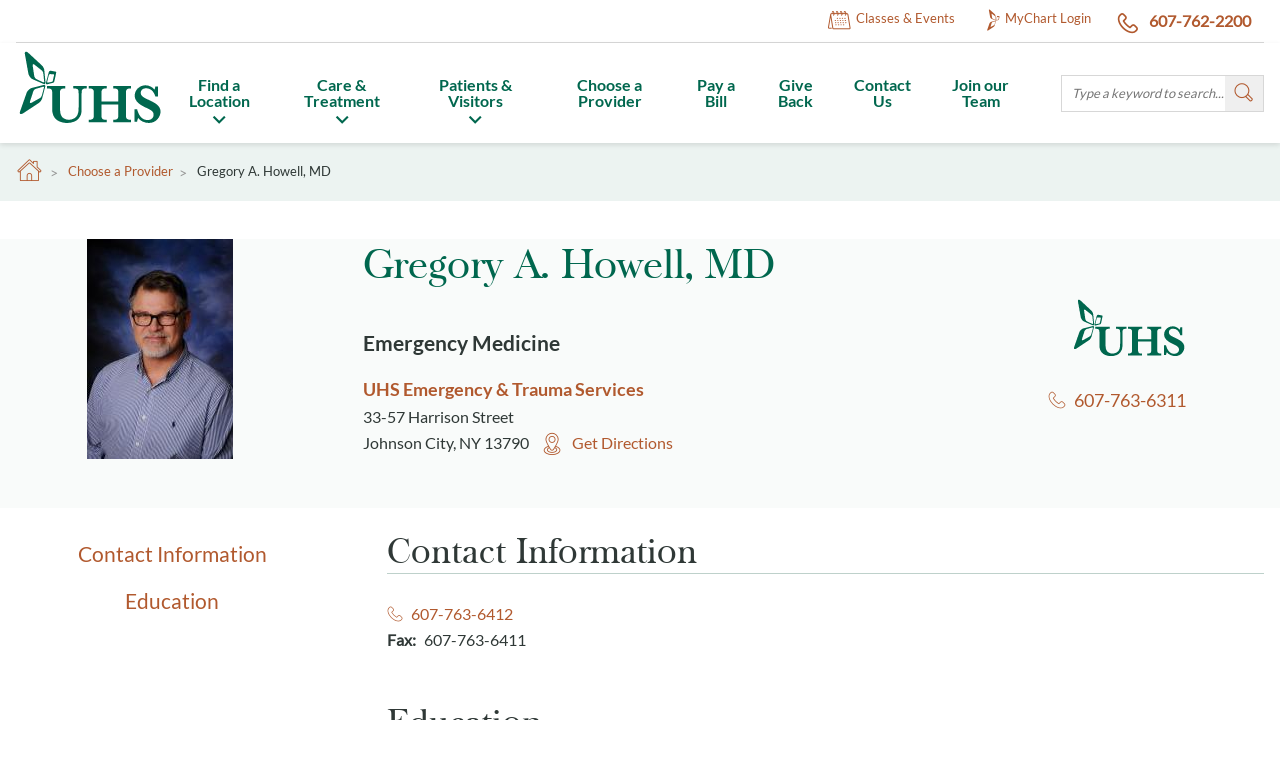

--- FILE ---
content_type: text/html; charset=UTF-8
request_url: https://www.nyuhs.org/choose-a-provider/gregory-howell-md
body_size: 9616
content:
<!DOCTYPE html>
<html lang="en" dir="ltr">
  <head>
    <meta charset="utf-8" />
<link rel="canonical" href="https://www.nyuhs.org/choose-a-provider/gregory-howell-md" />
<meta name="Generator" content="Drupal 10 (https://www.drupal.org)" />
<meta name="MobileOptimized" content="width" />
<meta name="HandheldFriendly" content="true" />
<meta name="viewport" content="width=device-width, initial-scale=1.0" />
<link rel="icon" href="/themes/custom/uhsny/favicon.ico" type="image/vnd.microsoft.icon" />

    <title>Gregory A. Howell, MD</title>
    <link rel="stylesheet" media="all" href="/sites/default/files/css/css_9Q5Sr_47pY6lmciQDSs5ye00ka5o2T-QD1jnej4i7HY.css?delta=0&amp;language=en&amp;theme=uhsny&amp;include=eJxFzlESwiAMRdENUVlSJ9AUo4EwPOqIq7e10_Hv5ryfRCVg-EBgF8_ODFBiXHexZd9MlSokqMWnj9YOauyXtlXSGz3ofUKxlknlw27dq0uFv8I1RrUCefHcKSjPq2jn5v8-_dxhoHM-v9ruKMMntUA6oQ-Vkr5ajkdV" />
<link rel="stylesheet" media="all" href="/sites/default/files/css/css_FbXtTnrgjGItFDuXlUyo9TBwS5vZ25F-87MJ4LFz05Y.css?delta=1&amp;language=en&amp;theme=uhsny&amp;include=eJxFzlESwiAMRdENUVlSJ9AUo4EwPOqIq7e10_Hv5ryfRCVg-EBgF8_ODFBiXHexZd9MlSokqMWnj9YOauyXtlXSGz3ofUKxlknlw27dq0uFv8I1RrUCefHcKSjPq2jn5v8-_dxhoHM-v9ruKMMntUA6oQ-Vkr5ajkdV" />

    <script src="https://www.clockwisemd.com/hospitals/clockwise_api.js"></script>
    <script type="application/json" data-drupal-selector="drupal-settings-json">{"path":{"baseUrl":"\/","pathPrefix":"","currentPath":"node\/8011","currentPathIsAdmin":false,"isFront":false,"currentLanguage":"en"},"pluralDelimiter":"\u0003","suppressDeprecationErrors":true,"gtag":{"tagId":"","consentMode":false,"otherIds":[],"events":[],"additionalConfigInfo":[]},"ajaxPageState":{"libraries":"[base64]","theme":"uhsny","theme_token":null},"ajaxTrustedUrl":[],"gtm":{"tagId":null,"settings":{"data_layer":"dataLayer","include_classes":false,"allowlist_classes":"","blocklist_classes":"","include_environment":false,"environment_id":"","environment_token":""},"tagIds":["GTM-5FX4ML4"]},"formtips":{"selectors":[""],"interval":500,"sensitivity":3,"timeout":1000,"max_width":"500px","trigger_action":"click"},"collapsiblock":{"active_pages":false,"slide_speed":200,"cookie_lifetime":null,"switcher_enabled":null,"switcher_class":null},"user_agent_class":{"ListDevicesAndBrowsers":[{"device_entity":{"android":{"trigger":"Android","exclude":"","className":"android"},"blackberry":{"trigger":"BlackBerry","exclude":"","className":"blackberry"},"ipad":{"trigger":"iPad","exclude":"","className":"ipad"},"iphone":{"trigger":"iPhone","exclude":"","className":"iphone"},"windows_phone":{"trigger":"Windows Phone","exclude":"","className":"windows-phone"}}},{"user_agent_entity":{"chrome":{"trigger":"Chrome","exclude":"","className":"chrome"},"firefox":{"trigger":"Firefox","exclude":"","className":"firefox"},"msie":{"trigger":"Trident","exclude":"","className":"internet-explorer"},"nyuhs":{"trigger":"us.quasarsolutions.nyuhs","exclude":"","className":"nyuhs-mobile-app"},"opera":{"trigger":"Opera","exclude":"","className":"opera"},"safari":{"trigger":"Safari","exclude":"Chrome","className":"safari"}}}],"methodProvide":0},"ajax":[],"user":{"uid":0,"permissionsHash":"d56b13543c61d9855d22642b1afd27267737f3ed0dd0a8a90818ca2dfea5217c"}}</script>
<script src="/sites/default/files/js/js_hbkhpPErVLlLqw2dYkqjm7NWuvYiDkuC2yDfyokwyKg.js?scope=header&amp;delta=0&amp;language=en&amp;theme=uhsny&amp;include=eJxdztEOwyAIBdAf0vlJDWWMOqkY0WT-_drGPmwv5N6TQEAVgWJxFcUUUCu5l9a9xWLhDo5VWWhpwIGP8d8f8IbPL-6ub5bHcVBTJL9CzlSnsegK4q0NiZknGtbjEytj9mv6JzQqEdO5Ky3ulHu4g-tGdQGm3BYUMAsn-Av8BR43wvQFJZRYVg"></script>
<script src="/modules/contrib/google_tag/js/gtag.js?t96k74"></script>
<script src="/modules/contrib/google_tag/js/gtm.js?t96k74"></script>
<script src="https://consent.trustarc.com/notice?domain=nyuhs.org&amp;c=teconsent&amp;js=nj&amp;noticeType=bb&amp;gtm=1&amp;text=true" async crossorigin></script>

  </head>
  <body class="is-ultimenu-canvas is-ultimenu-canvas--hover path-node page-node-type-physician">
    <noscript><iframe src="https://www.googletagmanager.com/ns.html?id=GTM-5FX4ML4"
                  height="0" width="0" style="display:none;visibility:hidden"></iframe></noscript>

      <div class="dialog-off-canvas-main-canvas" data-off-canvas-main-canvas>
    
<a href="#main-content" class="visually-hidden focusable skip-link">
  Skip to main content
</a>

<div class="layout-container">

  <header role="banner">
      <div class="region utility-header">
    <div id="js-myuhs-menu" data-block-plugin-id="block_content:9d0507c8-6202-4154-becf-a84c4e8c39bf" class="settings-tray-editable quick-access-tab-block block block-block-content block-content9d0507c8-6202-4154-becf-a84c4e8c39bf js-menu-toggle" data-drupal-settingstray="editable">
  <div class="quick-access-tab-block__container container">
    
    <button type="button" class="close-link js-menu-close">Close</button>
          <p class="quick-access-tab-block__title">Quick Access to UHS MyChart</p>
        
          
            <div class="field field--name-field-summary field--type-string-long field--label-hidden field__item">Free and secure access to your UHS healthcare team and services. </div>
      
            <div class="field field--name-field-menu-list field--type-entity-reference field--label-hidden field__item">
              <ul class="menu">
                    <li class="menu-item">
        <a href="https://mychart.nyuhs.org/MyChart/Authentication/Login" class="has-mychart-icon">MyChart Login</a>
              </li>
        </ul>
  

</div>
      
      </div>
</div>
<nav aria-label="Utility Navigation" id="block-utilitynavigation" data-block-plugin-id="menu_block:utility-navigation" class="settings-tray-editable block block-menu navigation utility-navigation" data-drupal-settingstray="editable">
            
  

        
              <ul class="menu">
                    <li class="menu-item classes &amp; events-icon js-toggle-menu" data-id="classes &amp; events-menu">
        <a href="/classes-events" class="js-no-toggle calendar-icon" target="_self" data-drupal-link-system-path="classes-events">Classes &amp; Events</a>
              </li>
                <li class="menu-item mychart login-icon js-toggle-menu" data-id="mychart login-menu">
        <a href="https://mychart.nyuhs.org/MyChart/Authentication/Login" class="myuhs js-no-toggle" target="_blank">MyChart Login</a>
              </li>
                <li class="menu-item  607-762-2200-icon js-toggle-menu" data-id=" 607-762-2200-menu">
        <a href="tel:607-762-2200" class="phone-link js-no-toggle"> 607-762-2200</a>
              </li>
        </ul>
  


  </nav>

  </div>


      <div class="region header">
    <div class="header__container container">
      <div class="header__logo">
        <div data-block-plugin-id="system_branding_block" class="block block-system system-branding-block">
  
    
        <a href="/" title="Home" rel="home" class="site-logo">
      <span class="sr-only"></span>
      <img src="/themes/custom/uhsny/uhs-logo.svg" alt="Home" />
    </a>
    </div>

      </div>

      <div class="header__controls">
        <div id="block-ultimenuprimarynavigation" data-block-plugin-id="ultimenu_block:ultimenu-primary-navigation" class="settings-tray-editable primary-navigation" data-drupal-settingstray="editable">
  
    
      <ul id="ultimenu-primary-navigation" data-ultimenu="primary-navigation" class="ultimenu ultimenu--hover ultimenu--primary-navigation ultimenu--htb ultimenu--horizontal primary-navigation__list"><li class="ultimenu__item uitem primary-navigation__item has-ultimenu"><a href="/location-search" data-drupal-link-system-path="location-search" title="" class="ultimenu__link">Find a Location<span class="caret" aria-hidden="true"></span></a><section class="ultimenu__flyout is-htb"><div class="ultimenu__region region region--count-2 ultimenu-primary-navigation-find-a-location"><nav aria-label="Find a Location" id="block-findalocation" data-block-plugin-id="menu_block:find-a-location" class="settings-tray-editable block block-menu navigation find-a-location" data-drupal-settingstray="editable"><ul class="menu"><li class="menu-item"><a href="/location-search/uhs-binghamton-general-hospital" data-drupal-link-system-path="node/5406">UHS Binghamton General Hospital</a></li><li class="menu-item"><a href="/location-search/uhs-chenango-memorial-hospital" data-drupal-link-system-path="node/5481">UHS Chenango Memorial Hospital</a></li><li class="menu-item"><a href="/location-search/uhs-delaware-valley-hospital" data-drupal-link-system-path="node/5531">UHS Delaware Valley Hospital</a></li><li class="menu-item"><a href="/location-search/uhs-wilson-medical-center" data-drupal-link-system-path="node/6361">UHS Wilson Medical Center</a></li><li class="menu-item"><a href="/location-search/uhs-senior-living-ideal" data-drupal-link-system-path="node/6256">UHS Senior Living at Ideal</a></li><li class="menu-item"><a href="/location-search?title=&amp;field_services=Home%20Care&amp;field_location_type=All&amp;city=" data-drupal-link-query="{&quot;city&quot;:&quot;&quot;,&quot;field_location_type&quot;:&quot;All&quot;,&quot;field_services&quot;:&quot;Home Care&quot;,&quot;title&quot;:&quot;&quot;}" data-drupal-link-system-path="location-search">UHS Home Care</a></li><li class="menu-item"><a href="https://www.nyuhs.org/location-search?title=Primary%20Care&amp;field_services=All&amp;field_location_type=161&amp;city=">Primary Care</a></li><li class="menu-item"><a href="https://www.nyuhs.org/location-search?title=&amp;field_services=Pediatrics&amp;field_location_type=All&amp;city=">Pediatric Care</a></li><li class="menu-item"><a href="/location-search?title=&amp;field_services=All&amp;field_location_type=1126&amp;city=" data-drupal-link-query="{&quot;city&quot;:&quot;&quot;,&quot;field_location_type&quot;:&quot;1126&quot;,&quot;field_services&quot;:&quot;All&quot;,&quot;title&quot;:&quot;&quot;}" data-drupal-link-system-path="location-search">Specialty Care</a></li><li class="menu-item"><a href="/location-search?title=&amp;field_services=Walk-In%20Care&amp;field_location_type=All&amp;city=" data-drupal-link-query="{&quot;city&quot;:&quot;&quot;,&quot;field_location_type&quot;:&quot;All&quot;,&quot;field_services&quot;:&quot;Walk-In Care&quot;,&quot;title&quot;:&quot;&quot;}" data-drupal-link-system-path="location-search">Walk-In Centers</a></li><li class="menu-item"><a href="/location-search?title=&amp;field_services=Pharmacy&amp;field_location_type=All&amp;city=" data-drupal-link-query="{&quot;city&quot;:&quot;&quot;,&quot;field_location_type&quot;:&quot;All&quot;,&quot;field_services&quot;:&quot;Pharmacy&quot;,&quot;title&quot;:&quot;&quot;}" data-drupal-link-system-path="location-search">Pharmacy</a></li><li class="menu-item"><a href="/location-search?title=&amp;field_services=Laboratory%20Services&amp;field_location_type=All&amp;city=&amp;page=0" data-drupal-link-query="{&quot;city&quot;:&quot;&quot;,&quot;field_location_type&quot;:&quot;All&quot;,&quot;field_services&quot;:&quot;Laboratory Services&quot;,&quot;page&quot;:&quot;0&quot;,&quot;title&quot;:&quot;&quot;}" data-drupal-link-system-path="location-search">Laboratory Services</a></li><li class="menu-item"><a href="/location-search" data-drupal-link-system-path="location-search">Search All Locations</a></li></ul></nav><div id="block-primarynavmediafindalocation" data-block-plugin-id="block_content:3f1aefca-d544-41ce-bb31-c6cedfa055bc" class="settings-tray-editable primary-nav-media-block block block-block-content block-content3f1aefca-d544-41ce-bb31-c6cedfa055bc" data-drupal-settingstray="editable"><div class="field field--name-field-image-media field--type-entity-reference field--label-hidden field__item"><article class="media media--type-image media--view-mode-primary-nav-media"><div class="field field--name-image field--type-image field--label-hidden field__item"><img loading="lazy" src="/sites/default/files/styles/primary_nav_media/public/2020-07/Vestal%20Thumbnail.jpg?itok=ySa2c1hz" width="235" height="156" alt="Vestal Thumbnail.jpg" class="image-style-primary-nav-media" /></div></article></div>
      

    
    UHS is the region&#039;s leading healthcare system, with over 60 locations close to home and in your community. We make it easy for you to find the complete list of our practices, hospitals and other facilities across our system.
    
  </div></div></section></li><li class="ultimenu__item uitem primary-navigation__item has-ultimenu"><a href="/care-treatment" data-drupal-link-system-path="care-treatment" title="" class="ultimenu__link">Care &amp; Treatment<span class="caret" aria-hidden="true"></span></a><section class="ultimenu__flyout is-htb"><div class="ultimenu__region region region--count-2 ultimenu-primary-navigation-care-treatment"><nav aria-label="Care &amp; Treatment" id="block-caretreatment" data-block-plugin-id="menu_block:care-treatment" class="settings-tray-editable block block-menu navigation care-treatment" data-drupal-settingstray="editable"><ul class="menu"><li class="menu-item"><a href="/care-treatment/primary-care/walk-in-centers" data-drupal-link-system-path="node/10831">Walk-In Centers</a></li><li class="menu-item"><a href="/care-treatment/primary-care" data-drupal-link-system-path="node/10816">Primary Care</a></li><li class="menu-item"><a href="/care-treatment/primary-care/pediatrics" data-drupal-link-system-path="node/11116">Pediatrics</a></li><li class="menu-item"><a href="/care-treatment/pharmacy" data-drupal-link-system-path="node/11136">Pharmacy</a></li><li class="menu-item"><a href="/care-treatment/laboratory-services" data-drupal-link-system-path="node/11176">Laboratory Services</a></li><li class="menu-item"><a href="/care-treatment/cancer-care">Cancer</a></li><li class="menu-item"><a href="/care-treatment/heart-vascular-care" data-drupal-link-system-path="node/11471">Heart &amp; Vascular</a></li><li class="menu-item"><a href="/care-treatment/womens">Women&#039;s Health</a></li><li class="menu-item"><a href="/care-treatment/behavioral-health" data-drupal-link-system-path="node/10451">Behavioral Health</a></li><li class="menu-item"><a href="/care-treatment/neurosciences" data-drupal-link-system-path="node/11201">Neurosciences</a></li><li class="menu-item"><a href="/care-treatment/gastroenterology" data-drupal-link-system-path="node/11621">Digestive Health (GI)</a></li><li class="menu-item"><a href="/care-treatment/orthopedics-sports-medicine" data-drupal-link-system-path="node/10676">Orthopedics &amp; Sports Medicine</a></li><li class="menu-item"><a href="/care-treatment/uhs-physical-therapy-rehabilitation">Physical Therapy &amp; Rehabilitation</a></li><li class="menu-item"><a href="/care-treatment/home-care" data-drupal-link-system-path="node/11281">Home Care</a></li><li class="menu-item"><a href="/care-treatment" data-drupal-link-system-path="care-treatment">Search All Services</a></li></ul></nav><div id="block-primarynavmediacaretreatment" data-block-plugin-id="block_content:cc64004b-8bb2-408a-bd3b-e47b436f4188" class="settings-tray-editable primary-nav-media-block block block-block-content block-contentcc64004b-8bb2-408a-bd3b-e47b436f4188" data-drupal-settingstray="editable"><div class="field field--name-field-image-media field--type-entity-reference field--label-hidden field__item"><article class="media media--type-image media--view-mode-primary-nav-media"><div class="field field--name-image field--type-image field--label-hidden field__item"><img loading="lazy" src="/sites/default/files/styles/primary_nav_media/public/2020-07/Care%20Treatment.jpeg?itok=hXHSdAat" width="235" height="156" alt="Care Treatment.jpeg" class="image-style-primary-nav-media" /></div></article></div>
      

    
    The UHS healthcare system and our many providers offer the full range of medical, surgical and related healthcare services, designed to fit your needs and lifestyle.  
    
  </div></div></section></li><li class="ultimenu__item uitem primary-navigation__item has-ultimenu"><a href="/patients-visitors" data-drupal-link-system-path="node/11031" title="" class="ultimenu__link">Patients &amp; Visitors<span class="caret" aria-hidden="true"></span></a><section class="ultimenu__flyout is-htb"><div class="ultimenu__region region region--count-2 ultimenu-primary-navigation-patients-visitors"><nav aria-label="Patients Visitors Primary Nav" id="block-patientsvisitorsprimarynav" data-block-plugin-id="menu_block:patients-visitors-primary-nav" class="settings-tray-editable block block-menu navigation patients-visitors-primary-nav" data-drupal-settingstray="editable"><ul class="menu"><li class="menu-item"><a href="/patients-visitors/patients" data-drupal-link-system-path="node/11451">For Patients</a></li><li class="menu-item"><a href="/patients-visitors/visitors" data-drupal-link-system-path="node/11406">For Visitors</a></li><li class="menu-item"><a href="https://www.nyuhs.org/quality">Quality &amp; Patient Safety</a></li><li class="menu-item"><a href="/patients-visitors/employee-recognition" data-drupal-link-system-path="node/14436">Recognize an Employee</a></li></ul></nav><div id="block-primarynavmediapatientsvisitors" data-block-plugin-id="block_content:02cd7276-e6b5-46f0-871e-e68369b3cdcb" class="settings-tray-editable primary-nav-media-block block block-block-content block-content02cd7276-e6b5-46f0-871e-e68369b3cdcb" data-drupal-settingstray="editable"><div class="field field--name-field-image-media field--type-entity-reference field--label-hidden field__item"><article class="media media--type-image media--view-mode-primary-nav-media"><div class="field field--name-image field--type-image field--label-hidden field__item"><img loading="lazy" src="/sites/default/files/styles/primary_nav_media/public/2020-07/patient%20visitors%20thumbnail2.jpg?itok=U1yiQ_dD" width="235" height="156" alt="patient visitors thumbnail2.jpg " class="image-style-primary-nav-media" /></div></article></div>
      

    
    Welcome!  At UHS, we are here to assist you before, during and after your visit.  Find everything you need to make your time with us as pleasant, comfortable and restorative as possible. 
    
  </div></div></section></li><li class="ultimenu__item uitem primary-navigation__item"><a href="https://www.nyuhs.org/choose-a-provider?provider_name=&amp;field_services=All&amp;city=&amp;field_medical_group=1&amp;field_gender=All" title="" class="ultimenu__link is-external">Choose a Provider</a></li><li class="ultimenu__item uitem primary-navigation__item"><a href="/patients-visitors/pay-your-bill-online" title="" class="ultimenu__link">Pay a Bill</a></li><li class="ultimenu__item uitem primary-navigation__item"><a href="/give-back" data-drupal-link-system-path="node/11986" title="" class="ultimenu__link">Give Back</a></li><li class="ultimenu__item uitem primary-navigation__item"><a href="/contact" data-drupal-link-system-path="node/10291" title="" class="ultimenu__link">Contact Us</a></li><li class="ultimenu__item uitem primary-navigation__item"><a href="https://www.nyuhscareers.org/" title="" class="ultimenu__link is-external">Join our Team</a></li></ul>
  </div>
<nav aria-label="Mobile Navigation" id="block-mobilenavigation" data-block-plugin-id="menu_block:mobile-navigation" class="settings-tray-editable block block-menu navigation mobile-navigation" data-drupal-settingstray="editable">
            
  

        
              <ul class="mobile-navigation__list">
                    <li class="mobile-navigation__item call-icon js-toggle-menu" data-id="call-menu">
        <a href="tel:+16077622200" class="js-no-toggle">Call</a>
              </li>
                <li class="mobile-navigation__item search-icon js-toggle-menu" data-id="search-menu">
        <a href="/#/" data-drupal-link-system-path="&lt;front&gt;">Search</a>
              </li>
                <li class="mobile-navigation__item menu-icon js-toggle-menu" data-id="menu-menu">
        <a href="/#/" data-drupal-link-system-path="&lt;front&gt;">Menu</a>
              </li>
        </ul>
  


  </nav>


        <!-- Search Form -->
        <form action="/search" method="get" class="search-form header__form js-menu-toggle" id="js-search-menu">
          <label class="search-form__label" for="sitesearch">Can we help you find something?</label>
          <input class="search-form__input" type="search" id="sitesearch" name="search" placeholder="Type a keyword to search...">
          <button type="submit" class="search-form__btn">
            <span class="visually-hidden">Search</span>
          </button>

          <button type="submit" class="search-form__btn-mobile btn btn--primary">
            Search
          </button>
        </form>
      </div>
    </div>
  </div>


      <div class="region mobile-menu-toggle js-menu-toggle" id="js-menu-menu">
    <nav aria-label="Primary Navigation" id="block-primarynavigation" data-block-plugin-id="menu_block:primary-navigation" class="settings-tray-editable mobile-menu-primary" data-drupal-settingstray="editable">
            
  

        
              <ul class="menu">
                    <li class="menu-item">
        <a href="/location-search" data-drupal-link-system-path="location-search">Find a Location</a>
              </li>
                <li class="menu-item">
        <a href="/care-treatment" data-drupal-link-system-path="care-treatment">Care &amp; Treatment</a>
              </li>
                <li class="menu-item">
        <a href="/patients-visitors" data-drupal-link-system-path="node/11031">Patients &amp; Visitors</a>
              </li>
                <li class="menu-item">
        <a href="https://www.nyuhs.org/choose-a-provider?provider_name=&amp;field_services=All&amp;city=&amp;field_medical_group=1&amp;field_gender=All">Choose a Provider</a>
              </li>
                <li class="menu-item">
        <a href="/patients-visitors/pay-your-bill-online">Pay a Bill</a>
              </li>
                <li class="menu-item">
        <a href="/give-back" data-drupal-link-system-path="node/11986">Give Back</a>
              </li>
                <li class="menu-item">
        <a href="/contact" data-drupal-link-system-path="node/10291">Contact Us</a>
              </li>
                <li class="menu-item">
        <a href="https://www.nyuhscareers.org/">Join our Team</a>
              </li>
        </ul>
  


  </nav>
<nav aria-label="MyChart" id="block-quickaccesslinks" data-block-plugin-id="menu_block:quick-access-links" class="settings-tray-editable block block-menu navigation quick-access-links" data-drupal-settingstray="editable">
  <div>
    
    
    <p class="quick-access-links__title visually-hidden">MyChart</p>
    

              
              <ul class="menu">
                    <li class="menu-item">
        <a href="https://mychart.nyuhs.org/MyChart/Authentication/Login" class="has-mychart-icon">MyChart Login</a>
              </li>
        </ul>
  


      </div>
</nav>

  </div>

  </header>

  

  

  <main role="main" class="main">
    <a id="main-content" tabindex="-1"></a>    <div class="main-content-wrapper">
      
        <div class="region featured-top">
    <div id="block-uhsny-breadcrumbs" data-block-plugin-id="system_breadcrumb_block" class="settings-tray-editable block block-system system-breadcrumb-block" data-drupal-settingstray="editable">
  
    
        <nav class="system-breadcrumb-block__inner container" role="navigation" aria-labelledby="system-breadcrumb">
    <h2 id="system-breadcrumb" class="visually-hidden">Breadcrumb</h2>
    <ul class="breadcrumb">
          <li class="breadcrumb__item">
                  <a class="breadcrumb__link" href="/">Home</a>
              </li>
          <li class="breadcrumb__item">
                  <a class="breadcrumb__link" href="/choose-a-provider">Choose a Provider</a>
              </li>
          <li class="breadcrumb__item">
                  Gregory A. Howell, MD
              </li>
        </ul>
  </nav>

  </div>

  </div>


      <div class="page container main-content ">
                    <div class="region content">
    <div data-drupal-messages-fallback class="hidden"></div><div id="block-uhsny-content" data-block-plugin-id="system_main_block" class="block block-system system-main-block">
  
    
      

<article class="node node--type-physician node--promoted node--view-mode-full doctor-details">
  
  
  <div class="doctor-details-header">
    <div class="container">
      
<div class="return-to-search js-return-search" style="display: none;">
  <a href="javascript: history.back()" class="links-left-arrow">Return to Search</a>
</div>

      <div class="doctor-details-header-container">
        <div class="doctor-details-photo">
                      
            <div class="field field--name-field-physician-image field--type-entity-reference field--label-hidden field__item"><article class="media media--type-image media--view-mode-thumbnail">
  
      
            <div class="field field--name-image field--type-image field--label-hidden field__item">  <img loading="lazy" src="/sites/default/files/styles/medium/public/physician/Howellphoto.jpg?itok=1uIMdao5" width="146" height="220" alt="Doctor Image" class="image-style-medium" />


</div>
      
  </article>
</div>
      
          
          <h1 class="title">Gregory A. Howell, MD</h1>
        </div>

        <div class="doctor-details-info">
          <h1 class="title">Gregory A. Howell, MD</h1>

                      <p class="specialties">
                              Emergency Medicine                          </p>
          
          
          
            <div class="field field--name-field-primary-location field--type-entity-reference field--label-hidden field__item">
<article class="node node--type-location node--promoted node--view-mode-doctor-embedded-details">

  
      <span class="location-title"><a href="/location-search/uhs-emergency-trauma-services" rel="bookmark">UHS Emergency &amp; Trauma Services</a></span>
    

  <div class="node__content">
    
            <div class="field field--name-field-address field--type-address field--label-hidden field__item"><p class="address" translate="no"><span class="address-line1">33-57 Harrison Street</span><br>
<span class="locality">Johnson City</span>, <span class="administrative-area">NY</span> <span class="postal-code">13790</span></p><a href="https://google.com/maps?q=33-57%20Harrison%20Street%20Johnson%20City%20NY%2013790%20US" class="address-map-link" target="_blank">Get Directions</a></div>
      
  </div>

</article>
</div>
      

                  </div>

        <div class="doctor-details-ratings">
                  </div>

        <div class="doctor-details-ctas">
                      <img src="/themes/custom/uhsny/uhs-logo.svg" alt="UHS" class="my-chart-logo">
          
                      <a href="tel:607-763-6311" class="phone-link">607-763-6311</a>
          
                  </div>
      </div>
    </div>
  </div>

  <div class="node__content layout layout-two-col">
    <aside class="doctor-details-sidebar layout-sidebar-bottom side-nav">
      <nav aria-labelledby="side-nav-menu">
        <h4 id="side-nav-menu" class="sr-only">Stick Nav</h4>
        <ul class="side-nav__list">
                                          <li class="side-nav__item">
              <a class="side-nav__link js-scroll-nav" href="#contact">Contact Information</a>
            </li>
                                          <li class="side-nav__item">
              <a class="side-nav__link js-scroll-nav" href="#education">Education</a>
            </li>
                                                </ul>
      </nav>
    </aside>

    <div class="layout-main">
      
      
              <section class="doctor-details-section section-block contact-section" id="contact">
          <h2 class="section-title">Contact Information</h2>
          
      <a  class="phone-link" href="tel:607-763-6412">607-763-6412</a>
  
          

  <div class="field field--name-field-fax field--type-telephone field--label-inline">
    <div class="field__label">Fax</div>
          <div  class="field field--name-field-fax field--type-telephone field--label-inline fax-link">607-763-6411</div>
      </div>

          
          
        </section>
      
      
              <section class="doctor-details-section section-block eduction-section" id="education">
          <h2 class="section-title">Education</h2>
          
  <div class="clearfix text-formatted field field--name-field-medical-school field--type-text-long field--label-inline">
    <div class="field__label">Medical Education</div>
              <div class="field__item"><p>University of Mississippi School of Medicine, Jackson, MS</p>
</div>
          </div>

          
          
  <div class="clearfix text-formatted field field--name-field-residency field--type-text-long field--label-inline">
    <div class="field__label">Residency</div>
              <div class="field__item"><p>Martin Luther King Jr Hospital, Los Angeles, CA</p>
</div>
          </div>

          
          
          
          
  <div class="clearfix text-formatted field field--name-field-board-certifications field--type-text-long field--label-inline">
    <div class="field__label">Board Certifications</div>
              <div class="field__item"><p>American Board of Emergency Medicine</p>
</div>
          </div>

        </section>
      
      
      
      
    </div>
  </div>

</article>
<script>
  !function(d,s,c){var
  js,fjs=d.getElementsByTagName(s)[0];js=d.createElement(s);js.className=c;js.src="https://widgets.reputation.com/src/client/widgets/widgets.js";fjs.parentNode.insertBefore(js,fjs);}(document,"script","reputation-wjs");

  !function(d,s,c){var
  js,fjs=d.getElementsByTagName(s)[0];js=d.createElement(s);js.className=c;js.src="https://widgets.reputation.com/src/client/widgets/widgets.js";fjs.parentNode.insertBefore(js,fjs);}(document,"script","reputation-wjs");
</script>


  </div>

  </div>

              </div>    </div>
  </main>

      <footer role="contentinfo">
      
        <div class="footer-links region">
    <div class="footer-links__container">
      <div class="footer-links__inner">
        <nav aria-labelledby="block-casho-menu" id="block-casho" data-block-plugin-id="menu_block:devel-casho" class="settings-tray-editable footer-nav" data-drupal-settingstray="editable">
  <div class="js-accordion-item is-closed">
            
    <h4 class="footer-nav__title js-accordion-toggle"  id="block-casho-menu">Resources</h4>
    

              
              <ul class="menu">
                    <li class="menu-item">
        <a href="/why-choose-us/leadership-performance" data-drupal-link-system-path="node/10381">Leadership &amp; Performance</a>
              </li>
                <li class="menu-item">
        <a href="/why-choose-us/hospital-accreditation-oversight" data-drupal-link-system-path="node/10366">Accreditation &amp; Oversight</a>
              </li>
                <li class="menu-item">
        <a href="https://www.nyuhs.org/patients-visitors/your-medical-charges-estimated-up-front">Price Transparency</a>
              </li>
                <li class="menu-item">
        <a href="/why-choose-us/community-service-reports" data-drupal-link-system-path="node/10391">Community Service Reports</a>
              </li>
                <li class="menu-item">
        <a href="https://care-compass.org/" title="More than 180 partner organizations – including the United Health Services (UHS), Lourdes, Guthrie Corning Hospital, Cayuga Medical Center, Cortland Regional Medical Center, and Schuyler Hospital are working together as Care Compass Network. ">Care Compass Network</a>
              </li>
                <li class="menu-item">
        <a href="/healtheconnections" title="Through trusted collaboration and valued services, HealtheConnections enables improvement in health and healthcare delivery that results in healthier people, better care, and efficient cost." data-drupal-link-system-path="node/10326">HealtheConnections</a>
              </li>
                <li class="menu-item">
        <a href="/media-lounge">Media Lounge</a>
              </li>
                <li class="menu-item">
        <a href="https://www.nyuhs.org/uhs-child-care">UHS Child Care</a>
              </li>
        </ul>
  


      </div>
</nav>
<nav aria-labelledby="block-panod-menu" id="block-panod" data-block-plugin-id="menu_block:devel-panod" class="settings-tray-editable footer-nav" data-drupal-settingstray="editable">
  <div class="js-accordion-item is-closed">
            
    <h4 class="footer-nav__title js-accordion-toggle"  id="block-panod-menu">Patients &amp; Visitors</h4>
    

              
              <ul class="menu">
                    <li class="menu-item">
        <a href="/why-choose-us" data-drupal-link-system-path="node/10221">Why Choose Us</a>
              </li>
                <li class="menu-item">
        <a href="/patients-visitors/visitors" data-drupal-link-system-path="node/11406">Visiting Hours</a>
              </li>
                <li class="menu-item">
        <a href="/location-search" data-drupal-link-system-path="location-search">Find a Location</a>
              </li>
                <li class="menu-item">
        <a href="https://www.nyuhs.org/center-for-research">Center for Research</a>
              </li>
                <li class="menu-item">
        <a href="https://www.nyuhs.org/patients-visitors/employee-recognition">Recognize an Employee</a>
              </li>
                <li class="menu-item">
        <a href="https://www.nyuhs.org/diversity-equity-and-inclusion">Health Equity</a>
              </li>
                <li class="menu-item">
        <a href="https://stayhealthyuhs.org/">Stay Healthy Magazine</a>
              </li>
                <li class="menu-item">
        <a href="/patients-visitors/notice-nondiscrimination">Notice of Nondiscrimination</a>
              </li>
        </ul>
  


      </div>
</nav>
<nav aria-labelledby="block-progoph-menu" id="block-progoph" data-block-plugin-id="menu_block:devel-progoph" class="settings-tray-editable footer-nav" data-drupal-settingstray="editable">
  <div class="js-accordion-item is-closed">
            
    <h4 class="footer-nav__title js-accordion-toggle"  id="block-progoph-menu">Medical Professionals</h4>
    

              

    <ul class="menu menu-level-0 menu-item-img">
            
      <li class="menu-item menu-item-img__item">
                  <a href="https://www.nyuhscareers.org/" title="As the most comprehensive health system serving greater Binghamton and New York’s Southern Tier region, United Health Services (UHS) strives to provide everything patients need to get better—and stay healthy. And as we grow, so does that commitment.">Careers at UHS</a>
                                  
  
  <div class="menu_link_content menu-link-contentdevel-progoph view-mode-default menu-dropdown menu-dropdown-0 menu-type-default">
              
      </div>



                      </li>
                
      <li class="menu-item menu-item-img__item">
                  <a href="/why-choose-us/academic-affairs">Residency &amp; Fellowships</a>
                                  
  
  <div class="menu_link_content menu-link-contentdevel-progoph view-mode-default menu-dropdown menu-dropdown-0 menu-type-default">
              
      </div>



                      </li>
                
      <li class="menu-item menu-item-img__item">
                  <a href="/for-employees" data-drupal-link-system-path="node/11316">For Employees</a>
                                  
  
  <div class="menu_link_content menu-link-contentdevel-progoph view-mode-default menu-dropdown menu-dropdown-0 menu-type-default">
              
      </div>



                      </li>
                
      <li class="menu-item menu-item-img__item">
                  <a href="https://intranet.nyuhs.org/">UHS Intranet</a>
                                  
  
  <div class="menu_link_content menu-link-contentdevel-progoph view-mode-default menu-dropdown menu-dropdown-0 menu-type-default">
              
      </div>



                      </li>
                
      <li class="menu-item menu-item-img__item">
                  <a href="/uhs-carelink">
                                  
  
  <div class="menu_link_content menu-link-contentdevel-progoph view-mode-default menu-dropdown menu-dropdown-0 menu-type-default">
              
            <div class="field field--name-field-footer-item-image field--type-image field--label-hidden field__item">  <img loading="lazy" src="/sites/default/files/2020-08/UHSCareLinkLogo_200x85%20green.png" width="200" height="85" alt="Epic CareLink" />

</div>
      
      </div>



                          </a>
              </li>
        </ul>


      </div>
</nav>
<div id="block-footersiteinfo" data-block-plugin-id="block_content:ea663f38-0d09-4b2b-89f2-c45ab760fa7c" class="settings-tray-editable footer-site-info-block footer-site-info" data-drupal-settingstray="editable">
  
    
      
  <a class="footer-site-info__phone" href="tel:607-762-2200">607-762-2200</a>

  <address class="field field--name-field-footer-site-address field--type-text-with-summary field--label-hidden footer-site-info__address"><p>10-42 Mitchell Avenue</p>

<p>Binghamton, NY 13903</p>

<p><a href="https://www.google.com/maps/place/10-42+Mitchell+Ave,+Binghamton,+NY+13903/@42.0881437,-75.9167854,17z/data=!3m1!4b1!4m5!3m4!1s0x89daef42584e929d:0xf691ac1e9efbe00f!8m2!3d42.0881397!4d-75.9145967">Get Directions</a> | <a href="/contact">Contact Us </a></p>
</address>

<ul  class="social-link-field footer-site-info__social horizontal"><li><a href="https://www.facebook.com/nyuhsinc" class="" title="Facebook" target="_blank"><i class="icons icon-facebook"></i></a></li><li><a href="https://www.instagram.com/nyuhsinc" class="" title="Instagram" target="_blank"><i class="icons icon-instagram"></i></a></li><li><a href="https://www.linkedin.com/company/nyuhsinc" class="" title="LinkedIn" target="_blank"><i class="icons icon-linkedin"></i></a></li><li><a href="https://www.x.com/nyuhsinc" class="" title="X (Twitter)" target="_blank"><i class="icons icon-twitter"></i></a></li><li><a href="https://www.youtube.com/user/UHSHospitals" class="" title="Youtube Other" target="_blank"><i class="icons icon-youtube"></i></a></li></ul>
  </div>

      </div>
    </div>
  </div>

        <div class="region footer-bottom">
    <div id="block-copyrightinfo" data-block-plugin-id="block_content:ae6cc5bd-d1a2-4586-8c17-43f240f0d502" class="settings-tray-editable text-block footer-bottom__copyright container" data-drupal-settingstray="editable">
  
    <div class="row">
    <div class="col-sm-6 col-sm-offset-3">
          
            <div class="clearfix text-formatted field field--name-body field--type-text-with-summary field--label-hidden field__item"><p>© 2026&nbsp;United Health Services. All rights reserved. United Health Services, Inc. and the members of the UHS System neither are affiliated with, sponsored, endorsed nor approved by, nor otherwise associated with, Universal Health Services, Inc. (NYSE: UHS), UHS of Delaware, Inc. nor their affiliates, which can be found at <a href="http://www.uhsinc.com/">www.uhsinc.com</a>.</p>
</div>
      
      </div>
</div>
<nav aria-label="Footer Nav Bottom" id="block-footernavbottom" data-block-plugin-id="menu_block:footer-nav-bottom" class="settings-tray-editable block block-menu navigation footer-nav-bottom" data-drupal-settingstray="editable">
            
  

        
              <ul class="menu">
                    <li class="menu-item">
        <a href="/disclaimer" data-drupal-link-system-path="node/10286">Disclaimer</a>
              </li>
                <li class="menu-item">
        <a href="/privacy-policy" data-drupal-link-system-path="node/10856">Privacy Policy</a>
              </li>
                <li class="menu-item">
        <a href="/why-choose-us/hospital-accreditation-oversight" data-drupal-link-system-path="node/10366">Accreditation and Oversight</a>
              </li>
        </ul>
  


  
  <div id="teconsent"></div>
</nav>

  </div>

    </footer>
  
</div>
  </div>

    
    <div id="consent_blackbar"></div>
    <script src="/sites/default/files/js/js_PVAyAAcnbtJAsXbj-_qnIK-N_pJMZXEya35zEJctHBQ.js?scope=footer&amp;delta=0&amp;language=en&amp;theme=uhsny&amp;include=eJxdztEOwyAIBdAf0vlJDWWMOqkY0WT-_drGPmwv5N6TQEAVgWJxFcUUUCu5l9a9xWLhDo5VWWhpwIGP8d8f8IbPL-6ub5bHcVBTJL9CzlSnsegK4q0NiZknGtbjEytj9mv6JzQqEdO5Ky3ulHu4g-tGdQGm3BYUMAsn-Av8BR43wvQFJZRYVg"></script>
<script src="https://cdn.jsdelivr.net/npm/js-cookie@3.0.5/dist/js.cookie.min.js"></script>
<script src="/modules/contrib/collapsiblock/theme/dist/collapsiblock.js?t96k74" type="module"></script>
<script src="/sites/default/files/js/js_2xbFEW77wmMtykkw2Y03-fOgivXnYukhO_UnQvzm_uk.js?scope=footer&amp;delta=3&amp;language=en&amp;theme=uhsny&amp;include=eJxdztEOwyAIBdAf0vlJDWWMOqkY0WT-_drGPmwv5N6TQEAVgWJxFcUUUCu5l9a9xWLhDo5VWWhpwIGP8d8f8IbPL-6ub5bHcVBTJL9CzlSnsegK4q0NiZknGtbjEytj9mv6JzQqEdO5Ky3ulHu4g-tGdQGm3BYUMAsn-Av8BR43wvQFJZRYVg"></script>

  </body>
</html>


--- FILE ---
content_type: text/css
request_url: https://www.nyuhs.org/sites/default/files/css/css_FbXtTnrgjGItFDuXlUyo9TBwS5vZ25F-87MJ4LFz05Y.css?delta=1&language=en&theme=uhsny&include=eJxFzlESwiAMRdENUVlSJ9AUo4EwPOqIq7e10_Hv5ryfRCVg-EBgF8_ODFBiXHexZd9MlSokqMWnj9YOauyXtlXSGz3ofUKxlknlw27dq0uFv8I1RrUCefHcKSjPq2jn5v8-_dxhoHM-v9ruKMMntUA6oQ-Vkr5ajkdV
body_size: 28999
content:
/* @license MIT https://github.com/necolas/normalize.css/blob/3.0.3/LICENSE.md */
html{font-family:sans-serif;-ms-text-size-adjust:100%;-webkit-text-size-adjust:100%;}body{margin:0;}article,aside,details,figcaption,figure,footer,header,hgroup,main,menu,nav,section,summary{display:block;}audio,canvas,progress,video{display:inline-block;vertical-align:baseline;}audio:not([controls]){display:none;height:0;}[hidden],template{display:none;}a{background-color:transparent;}a:active,a:hover{outline:0;}abbr[title]{border-bottom:1px dotted;}b,strong{font-weight:bold;}dfn{font-style:italic;}h1{font-size:2em;margin:0.67em 0;}mark{background:#ff0;color:#000;}small{font-size:80%;}sub,sup{font-size:75%;line-height:0;position:relative;vertical-align:baseline;}sup{top:-0.5em;}sub{bottom:-0.25em;}img{border:0;}svg:not(:root){overflow:hidden;}figure{margin:1em 40px;}hr{box-sizing:content-box;height:0;}pre{overflow:auto;}code,kbd,pre,samp{font-family:monospace,monospace;font-size:1em;}button,input,optgroup,select,textarea{color:inherit;font:inherit;margin:0;}button{overflow:visible;}button,select{text-transform:none;}button,html input[type="button"],input[type="reset"],input[type="submit"]{-webkit-appearance:button;cursor:pointer;}button[disabled],html input[disabled]{cursor:default;}button::-moz-focus-inner,input::-moz-focus-inner{border:0;padding:0;}input{line-height:normal;}input[type="checkbox"],input[type="radio"]{box-sizing:border-box;padding:0;}input[type="number"]::-webkit-inner-spin-button,input[type="number"]::-webkit-outer-spin-button{height:auto;}input[type="search"]{-webkit-appearance:textfield;box-sizing:content-box;}input[type="search"]::-webkit-search-cancel-button,input[type="search"]::-webkit-search-decoration{-webkit-appearance:none;}fieldset{border:1px solid #c0c0c0;margin:0 2px;padding:0.35em 0.625em 0.75em;}legend{border:0;padding:0;}textarea{overflow:auto;}optgroup{font-weight:bold;}table{border-collapse:collapse;border-spacing:0;}td,th{padding:0;}
@media (min--moz-device-pixel-ratio:0){summary{display:list-item;}}
/* @license GPL-2.0-or-later https://www.drupal.org/licensing/faq */
.container-inline label::after,.container-inline .label::after{content:":";}.form-type-radios .container-inline label::after,.form-type-checkboxes .container-inline label::after{content:"";}.form-type-radios .container-inline .form-type-radio,.form-type-checkboxes .container-inline .form-type-checkbox{margin:0 1em;}.container-inline .form-actions,.container-inline.form-actions{margin-top:0;margin-bottom:0;}
.exposed-filters .filters{float:left;margin-right:1em;}[dir="rtl"] .exposed-filters .filters{float:right;margin-right:0;margin-left:1em;}.exposed-filters .form-item{margin:0 0 0.1em 0;padding:0;}.exposed-filters .form-item label{float:left;width:10em;font-weight:normal;}[dir="rtl"] .exposed-filters .form-item label{float:right;}.exposed-filters .form-select{width:14em;}.exposed-filters .current-filters{margin-bottom:1em;}.exposed-filters .current-filters .placeholder{font-weight:bold;font-style:normal;}.exposed-filters .additional-filters{float:left;margin-right:1em;}[dir="rtl"] .exposed-filters .additional-filters{float:right;margin-right:0;margin-left:1em;}
.field__label{font-weight:bold;}.field--label-inline .field__label,.field--label-inline .field__items{float:left;}.field--label-inline .field__label,.field--label-inline > .field__item,.field--label-inline .field__items{padding-right:0.5em;}[dir="rtl"] .field--label-inline .field__label,[dir="rtl"] .field--label-inline .field__items{padding-right:0;padding-left:0.5em;}.field--label-inline .field__label::after{content:":";}
form .field-multiple-table{margin:0;}form .field-multiple-table .field-multiple-drag{width:30px;padding-right:0;}[dir="rtl"] form .field-multiple-table .field-multiple-drag{padding-left:0;}form .field-multiple-table .field-multiple-drag .tabledrag-handle{padding-right:0.5em;}[dir="rtl"] form .field-multiple-table .field-multiple-drag .tabledrag-handle{padding-right:0;padding-left:0.5em;}form .field-add-more-submit{margin:0.5em 0 0;}.form-item,.form-actions{margin-top:1em;margin-bottom:1em;}tr.odd .form-item,tr.even .form-item{margin-top:0;margin-bottom:0;}.form-composite > .fieldset-wrapper > .description,.form-item .description{font-size:0.85em;}label.option{display:inline;font-weight:normal;}.form-composite > legend,.label{display:inline;margin:0;padding:0;font-size:inherit;font-weight:bold;}.form-checkboxes .form-item,.form-radios .form-item{margin-top:0.4em;margin-bottom:0.4em;}.form-type-radio .description,.form-type-checkbox .description{margin-left:2.4em;}[dir="rtl"] .form-type-radio .description,[dir="rtl"] .form-type-checkbox .description{margin-right:2.4em;margin-left:0;}.marker{color:#e00;}.form-required::after{display:inline-block;width:6px;height:6px;margin:0 0.3em;content:"";vertical-align:super;background-image:url(/themes/contrib/classy/images/icons/ee0000/required.svg);background-repeat:no-repeat;background-size:6px 6px;}abbr.tabledrag-changed,abbr.ajax-changed{border-bottom:none;}.form-item input.error,.form-item textarea.error,.form-item select.error{border:2px solid red;}.form-item--error-message::before{display:inline-block;width:14px;height:14px;content:"";vertical-align:sub;background:url(/themes/contrib/classy/images/icons/e32700/error.svg) no-repeat;background-size:contain;}
.form--inline .form-item{float:left;margin-right:0.5em;}[dir="rtl"] .form--inline .form-item{float:right;margin-right:0;margin-left:0.5em;}[dir="rtl"] .views-filterable-options-controls .form-item{margin-right:2%;}.form--inline .form-item-separator{margin-top:2.3em;margin-right:1em;margin-left:0.5em;}[dir="rtl"] .form--inline .form-item-separator{margin-right:0.5em;margin-left:1em;}.form--inline .form-actions{clear:left;}[dir="rtl"] .form--inline .form-actions{clear:right;}
.more-link{display:block;text-align:right;}[dir="rtl"] .more-link{text-align:left;}
.pager__items{clear:both;text-align:center;}.pager__item{display:inline;padding:0.5em;}.pager__item.is-active{font-weight:bold;}
tr.drag{background-color:#fffff0;}tr.drag-previous{background-color:#ffd;}body div.tabledrag-changed-warning{margin-bottom:0.5em;}
div.tabs{margin:1em 0;}ul.tabs{margin:0 0 0.5em;padding:0;list-style:none;}.tabs > li{display:inline-block;margin-right:0.3em;}[dir="rtl"] .tabs > li{margin-right:0;margin-left:0.3em;}.tabs a{display:block;padding:0.2em 1em;text-decoration:none;}.tabs a.is-active{background-color:#eee;}.tabs a:focus,.tabs a:hover{background-color:#f5f5f5;}
.form-textarea-wrapper textarea{display:block;box-sizing:border-box;width:100%;margin:0;}
.messages{padding:15px 20px 15px 35px;word-wrap:break-word;border:1px solid;border-width:1px 1px 1px 0;border-radius:2px;background:no-repeat 10px 17px;overflow-wrap:break-word;}[dir="rtl"] .messages{padding-right:35px;padding-left:20px;text-align:right;border-width:1px 0 1px 1px;background-position:right 10px top 17px;}.messages + .messages{margin-top:1.538em;}.messages__list{margin:0;padding:0;list-style:none;}.messages__item + .messages__item{margin-top:0.769em;}.messages--status{color:#325e1c;border-color:#c9e1bd #c9e1bd #c9e1bd transparent;background-color:#f3faef;background-image:url(/themes/contrib/classy/images/icons/73b355/check.svg);box-shadow:-8px 0 0 #77b259;}[dir="rtl"] .messages--status{margin-left:0;border-color:#c9e1bd transparent #c9e1bd #c9e1bd;box-shadow:8px 0 0 #77b259;}.messages--warning{color:#734c00;border-color:#f4daa6 #f4daa6 #f4daa6 transparent;background-color:#fdf8ed;background-image:url(/themes/contrib/classy/images/icons/e29700/warning.svg);box-shadow:-8px 0 0 #e09600;}[dir="rtl"] .messages--warning{border-color:#f4daa6 transparent #f4daa6 #f4daa6;box-shadow:8px 0 0 #e09600;}.messages--error{color:#a51b00;border-color:#f9c9bf #f9c9bf #f9c9bf transparent;background-color:#fcf4f2;background-image:url(/themes/contrib/classy/images/icons/e32700/error.svg);box-shadow:-8px 0 0 #e62600;}[dir="rtl"] .messages--error{border-color:#f9c9bf transparent #f9c9bf #f9c9bf;box-shadow:8px 0 0 #e62600;}.messages--error p.error{color:#a51b00;}
.node--unpublished{background-color:#fff4f4;}
.progress__track{border-color:#b3b3b3;border-radius:10em;background-color:#f2f1eb;background-image:-webkit-linear-gradient(#e7e7df,#f0f0f0);background-image:linear-gradient(#e7e7df,#f0f0f0);box-shadow:inset 0 1px 3px hsla(0,0%,0%,0.16);}.progress__bar{height:16px;margin-top:-1px;margin-left:-1px;padding:0 1px;-webkit-transition:width 0.5s ease-out;transition:width 0.5s ease-out;-webkit-animation:animate-stripes 3s linear infinite;-moz-animation:animate-stripes 3s linear infinite;border:1px #07629a solid;border-radius:10em;background:#057ec9;background-image:-webkit-linear-gradient(top,rgba(0,0,0,0),rgba(0,0,0,0.15)),-webkit-linear-gradient(left top,#0094f0 0%,#0094f0 25%,#007ecc 25%,#007ecc 50%,#0094f0 50%,#0094f0 75%,#0094f0 100%);background-image:linear-gradient(to bottom,rgba(0,0,0,0),rgba(0,0,0,0.15)),linear-gradient(to right bottom,#0094f0 0%,#0094f0 25%,#007ecc 25%,#007ecc 50%,#0094f0 50%,#0094f0 75%,#0094f0 100%);background-size:40px 40px;}[dir="rtl"] .progress__bar{margin-right:-1px;margin-left:0;-webkit-animation-direction:reverse;-moz-animation-direction:reverse;animation-direction:reverse;}@media screen and (prefers-reduced-motion:reduce){.progress__bar{-webkit-transition:none;transition:none;-webkit-animation:none;-moz-animation:none;}}@-webkit-keyframes animate-stripes{0%{background-position:0 0,0 0;}100%{background-position:0 0,-80px 0;}}@-ms-keyframes animate-stripes{0%{background-position:0 0,0 0;}100%{background-position:0 0,-80px 0;}}@keyframes animate-stripes{0%{background-position:0 0,0 0;}100%{background-position:0 0,-80px 0;}}
html{font-family:sans-serif;-ms-text-size-adjust:100%;-webkit-text-size-adjust:100%}body{margin:0}article,aside,details,figcaption,figure,footer,header,hgroup,main,menu,nav,section,summary{display:block}audio,canvas,progress,video{display:inline-block;vertical-align:baseline}audio:not([controls]){display:none;height:0}[hidden],template{display:none}a{background-color:transparent}a:active,a:hover{outline:0}abbr[title]{border-bottom:1px dotted}b,strong{font-weight:bold}dfn{font-style:italic}h1{font-size:2em;margin:.67em 0}mark{background:#ff0;color:#000}small{font-size:80%}sub,sup{font-size:75%;line-height:0;position:relative;vertical-align:baseline}sup{top:-0.5em}sub{bottom:-0.25em}img{border:0}svg:not(:root){overflow:hidden}figure{margin:1em 40px}hr{box-sizing:content-box;height:0}pre{overflow:auto}code,kbd,pre,samp{font-family:monospace,monospace;font-size:1em}button,input,optgroup,select,textarea{color:inherit;font:inherit;margin:0}button{overflow:visible}button,select{text-transform:none}button,html input[type=button],input[type=reset],input[type=submit]{-webkit-appearance:button;cursor:pointer}button[disabled],html input[disabled]{cursor:default}button::-moz-focus-inner,input::-moz-focus-inner{border:0;padding:0}input{line-height:normal}input[type=checkbox],input[type=radio]{box-sizing:border-box;padding:0}input[type=number]::-webkit-inner-spin-button,input[type=number]::-webkit-outer-spin-button{height:auto}input[type=search]{-webkit-appearance:textfield;box-sizing:content-box}input[type=search]::-webkit-search-cancel-button,input[type=search]::-webkit-search-decoration{-webkit-appearance:none}fieldset{border:1px solid silver;margin:0 2px;padding:.35em .625em .75em}legend{border:0;padding:0}textarea{overflow:auto}optgroup{font-weight:bold}table{border-collapse:collapse;border-spacing:0}td,th{padding:0}@media print{*,*:before,*:after{background:transparent !important;color:#000 !important;box-shadow:none !important;text-shadow:none !important}a,a:visited{text-decoration:underline}a[href]:after{content:" (" attr(href) ")"}abbr[title]:after{content:" (" attr(title) ")"}a[href^="#"]:after,a[href^="javascript:"]:after{content:""}pre,blockquote{border:1px solid #999;page-break-inside:avoid}thead{display:table-header-group}tr,img{page-break-inside:avoid}img{max-width:100% !important}p,h2,h3{orphans:3;widows:3}h2,h3{page-break-after:avoid}.navbar{display:none}.btn>.caret,.quick-access-tab-block ul a>.caret,.more-link--sidebar a>.caret,.more-link a>.caret,input#edit-reset>.caret,input[type=submit]>.caret,.dropup>.btn>.caret,.quick-access-tab-block ul .dropup>a>.caret,.more-link--sidebar .dropup>a>.caret,.more-link .dropup>a>.caret,.dropup>input#edit-reset>.caret,.dropup>input[type=submit]>.caret{border-top-color:#000 !important}.label{border:1px solid #000}.table{border-collapse:collapse !important}.table td,.table th{background-color:#fff !important}.table-bordered th,.table-bordered td{border:1px solid #ddd !important}}.clearfix:before,.clearfix:after{content:" ";display:table}.clearfix:after{clear:both}.center-block{display:block;margin-left:auto;margin-right:auto}.pull-right{float:right !important}.pull-left{float:left !important}.hide{display:none !important}.show{display:block !important}.invisible{visibility:hidden}.text-hide{font:0/0 a;color:transparent;text-shadow:none;background-color:transparent;border:0}.hidden{display:none !important}.affix{position:fixed}a{color:#b1592e;text-decoration:none}a:hover{color:#b1592e;text-decoration:underline}form input[type=checkbox],form input[type=radio],.sr-only{border:0;clip:rect(0 0 0 0);height:1px;margin:-1px;overflow:hidden;padding:0;position:absolute;width:1px}.proximity-navigation__input,.tabs input[type=radio]{left:-200vw;position:absolute}.close-link{background:transparent;border:0;color:transparent;cursor:pointer;display:block;outline:none;padding:0}.links,.contextual-links,.toolbar-menu,.local-tasks-block .tabs,#block-uhsny-local-tasks .tabs,.action-links,.dropbutton-widget .dropbutton,.result-list ul,.result-grid-list,.related-services__list,.view-services-alpha__result-list,.quick-access-links ul,.utility-navigation ul,.mobile-navigation__list,.mobile-menu-primary ul,.primary-navigation__list,.facets-block__list,.side-nav__list,.proximity-navigation>ul,.breadcrumb,.footer-nav-bottom ul,.footer-nav ul,.quick-access-tab-block ul,.ultimenu__flyout ul,.pager__items,.exposed-filter-widgets,.ui-autocomplete{list-style:none;margin:0;padding:0}.links li:before,.contextual-links li:before,.toolbar-menu li:before,.local-tasks-block .tabs li:before,#block-uhsny-local-tasks .tabs li:before,.action-links li:before,.dropbutton-widget .dropbutton li:before,.result-list ul li:before,.result-grid-list li:before,.related-services__list li:before,.view-services-alpha__result-list li:before,.quick-access-links ul li:before,.utility-navigation ul li:before,.mobile-navigation__list li:before,.mobile-menu-primary ul li:before,.primary-navigation__list li:before,.facets-block__list li:before,.side-nav__list li:before,.proximity-navigation>ul li:before,.breadcrumb li:before,.footer-nav-bottom ul li:before,.footer-nav ul li:before,.quick-access-tab-block ul li:before,.ultimenu__flyout ul li:before,.pager__items li:before,.exposed-filter-widgets li:before,.ui-autocomplete li:before{display:none}.block-section,.view-locations-map,.view-services-alpha__result-list,.banner-rotating-block,.two-column-block,.promo-content-block,.views-element-container,.tabs,.accordion,.more-link,.more-link-sidebar{margin:2.1rem 0}.proximity-navigation,.cta-banner-block,.sidebar .views-element-container,.field--name-field-featured-item{margin-bottom:1.7rem}.block-section__title,.section-title,.views-element-container.views-blockrelated-providers-block-1 h2,.views-element-container.views-blockrelated-locations-block-1 h2,.block-views h2,.block-views .event-details .field--name-field-registration-details .field__label,.event-details .field--name-field-registration-details .block-views .field__label,.block-views .banner-rotating-block__title,.block-views .views-exposed-form.views-exposed-filter-blockacquia-search-page label,.views-exposed-form.views-exposed-filter-blockacquia-search-page .block-views label,.block-views .views-exposed-form.views-exposed-filter-blockservices-page-1 label,.views-exposed-form.views-exposed-filter-blockservices-page-1 .block-views label{border-bottom:1px solid #bed1cb;margin-bottom:1.625rem}.row-fluid:before,.block-section:before,.view-locations-map:before,.view-services-alpha__result-list:before,.banner-rotating-block:before,.two-column-block:before,.promo-content-block:before,.views-element-container:before,.tabs:before,.accordion:before,.more-link:before,.more-link-sidebar:before,.proximity-navigation:before,.cta-banner-block:before,.sidebar .views-element-container:before,.field--name-field-featured-item:before,.row-fluid:after,.block-section:after,.view-locations-map:after,.view-services-alpha__result-list:after,.banner-rotating-block:after,.two-column-block:after,.promo-content-block:after,.views-element-container:after,.tabs:after,.accordion:after,.more-link:after,.more-link-sidebar:after,.proximity-navigation:after,.cta-banner-block:after,.sidebar .views-element-container:after,.field--name-field-featured-item:after{content:"";display:table}.row-fluid:after,.block-section:after,.view-locations-map:after,.view-services-alpha__result-list:after,.banner-rotating-block:after,.two-column-block:after,.promo-content-block:after,.views-element-container:after,.tabs:after,.accordion:after,.more-link:after,.more-link-sidebar:after,.proximity-navigation:after,.cta-banner-block:after,.sidebar .views-element-container:after,.field--name-field-featured-item:after{clear:both}@media(max-width:768px){.doctor-details-info .title,.search-form__btn,.utility-navigation,.primary-navigation,.facets-block.hide-on-mobile,.side-nav,.ultimenu__item:hover .ultimenu__flyout,.media-block--no-img .media-block__media,.media-block__media a{display:none}}@media(min-width:769px){.doctor-details-photo .title,.mobile-menu-toggle,.view-locations-map__mobile-toggle,.search-form__label,.quick-access-links,.mobile-navigation,.facets-block.show-on-mobile{display:none}}.container,.footer-links__container,.utility-navigation{margin-right:auto;margin-left:auto;padding-left:16.365px;padding-right:16.365px}@media(max-width:991px)and (min-width:768px){.container,.footer-links__container,.utility-navigation{max-width:1326px;width:auto}}@media(min-width:769px){.container,.footer-links__container,.utility-navigation{width:100%}}@media(min-width:1599px){.container,.footer-links__container,.utility-navigation{width:1500px}}@media(max-width:768px){.banner-rotating-block,.cta-banner-block{margin-left:-16.365px;margin-right:-16.365px}}.doctor-details-header,.layout--fullwidth-green,.block-section--green,.full-width-promo-block,.views-exposed-form:not([data-drupal-selector=views-exposed-form-locations-map-block-1]):not(#views-exposed-form-registrations-event-registrant-list){left:50%;margin-left:-50vw;margin-right:-50vw;position:relative;right:50%;width:100vw}.tabs input[type=radio]:focus+.tabs__tab{outline:5px auto #5e9ed6}.full-width-promo-block__play-btn:before,.promo-content-block__play-btn:before,.play-button{font-family:"uhsny";content:"h";pointer-events:none;display:inline-block;width:50px;height:50px;background:#fff;border-radius:50%;color:#00674e;font-size:1.7rem;line-height:1.83;text-align:center}.promo-content-block__body:before,.cta-banner-block:before{width:100%;height:100%;background-image:url(/themes/custom/uhsny/_dist/images/uhs-leaf.png);background-repeat:no-repeat;background-size:contain;bottom:0;content:"";left:0;pointer-events:none;position:absolute;opacity:.08;text-align:left}.full-width-promo-block__vid-overlay .image-video-player,.promo-content-block__media .image-video-player{left:0;top:0;position:absolute;z-index:3}.full-width-promo-block__vid-overlay .image-video-player+.promo-content-block__play-btn,.promo-content-block__media .image-video-player+.promo-content-block__play-btn{pointer-events:none}.full-width-promo-block__vid-overlay img,.full-width-promo-block__vid-overlay .image-video-player,.promo-content-block__media img,.promo-content-block__media .image-video-player{width:100%;height:100%;display:block}.event-details .field--name-image,.news-details .field--name-field-news-image,.news-details .field--name-image{margin-bottom:1.3rem;max-width:802px}.sr-only-focusable:active,.sr-only-focusable:focus{position:static;width:auto;height:auto;margin:0;overflow:visible;clip:auto}a[href^="tel:"]:not(.fax-link):before{font-family:"uhsny";content:"i";pointer-events:none;display:inline-block;margin-right:.5rem;vertical-align:bottom}.address-map-link:before,.directions-link:before{font-family:"uhsny";content:"v";pointer-events:none;display:inline-block;font-size:1.5rem;margin-right:.5rem;vertical-align:middle}.address,.address-map-link{display:inline-block}.address-map-link{margin-left:.7rem}.align-right,.align-left{padding-bottom:1rem}.align-left{padding-right:1.2rem}.align-right{padding-left:1.2rem}.return-to-search{margin-bottom:1rem;margin-top:1rem}.video-embed-field-responsive-video{height:100%}.inactive{color:#979797;-webkit-user-select:none;-moz-user-select:none;-ms-user-select:none;user-select:none}.clockwise-section{margin-bottom:2rem}.align-center{text-align:center}*,*:after,*:before{box-sizing:border-box;margin:0;padding:0}header,footer,section,article,aside,nav{display:block}body,html{height:100%;-webkit-font-smoothing:antialiased;-webkit-tap-highlight-color:rgba(0,0,0,0)}html{overflow-y:auto}header{background:#fff}@media(min-width:769px){header{left:0;position:-webkit-sticky;position:sticky;top:0;width:100%;z-index:100}}body{position:relative}img{height:auto;max-width:100%}iframe{max-width:100%}address{display:block;font-style:normal}address p{margin-bottom:1.3rem}figure{margin:0}@font-face{font-family:"Lato";src:url(/themes/custom/uhsny/_dist/fonts/lato-regular/lato-regular.ttf) format("embedded-opentype"),url(/themes/custom/uhsny/_dist/fonts/lato-regular/lato-regular.woff) format("woff");font-weight:400;font-style:normal}@font-face{font-family:"Lato Semibold";src:url(/themes/custom/uhsny/_dist/fonts/lato-regular/lato-700.ttf) format("embedded-opentype"),url(/themes/custom/uhsny/_dist/fonts/lato-regular/lato-700.woff) format("woff");font-weight:700;font-style:normal}@font-face{font-family:"Bakersville Regular";src:url(/themes/custom/uhsny/_dist/fonts/baskerville-regular/Baskerville-Regular.ttf) format("embedded-opentype"),url(/themes/custom/uhsny/_dist/fonts/baskerville-regular/Baskerville-Regular.woff) format("woff");font-weight:normal;font-style:normal}@font-face{font-family:"uhsny";src:url(/themes/custom/uhsny/_dist/fonts/uhsny/uhsny.eot);src:url(/themes/custom/uhsny/_dist/fonts/uhsny/uhsny.eot#iefix) format("embedded-opentype"),url(/themes/custom/uhsny/_dist/fonts/uhsny/uhsny.woff) format("woff"),url(/themes/custom/uhsny/_dist/fonts/uhsny/uhsny.ttf) format("truetype"),url(/themes/custom/uhsny/_dist/fonts/uhsny/uhsny.svg#untitled-font-6) format("svg");font-weight:normal;font-style:normal}[data-icon]:before{font-family:"uhsny" !important;content:attr(data-icon);font-style:normal !important;font-weight:normal !important;font-variant:normal !important;text-transform:none !important;speak:none;line-height:1;-webkit-font-smoothing:antialiased;-moz-osx-font-smoothing:grayscale}[class^=icon-]:before,[class*=" icon-"]:before{font-family:"uhsny" !important;font-style:normal !important;font-weight:normal !important;font-variant:normal !important;text-transform:none !important;speak:none;line-height:1;-webkit-font-smoothing:antialiased;-moz-osx-font-smoothing:grayscale}.icon-calendar-avatar:before{content:"a"}.icon-youtube:before{content:"b"}.icon-uhs-logo:before{content:"c"}.icon-uhs-leaf:before{content:"d"}.icon-twitter:before{content:"e"}.icon-search:before{content:"f"}.icon-remove:before{content:"g"}.icon-play-arrow:before{content:"h"}.icon-phone:before{content:"i"}.icon-location-avatar:before{content:"j"}.icon-caret-arrow-down:before{content:"k"}.icon-caret-arrow-right:before{content:"l"}.icon-check:before{content:"m"}.icon-doctor-avatar:before{content:"n"}.icon-facebook:before{content:"o"}.icon-home:before{content:"p"}.icon-add:before{content:"q"}.icon-close:before{content:"r"}.icon-location-pin:before{content:"s"}.icon-instagram:before{content:"t"}.icon-linkedin:before{content:"u"}.icon-get-directions:before{content:"v"}.icon-news:before{content:"w"}.icon-menu:before{content:"x"}body,html{color:#2f3836;font-family:"Lato",sans-serif;line-height:1.625;-webkit-font-smoothing:antialiased}@media(min-width:1500px){body,html{font-size:17px}}html{font-size:14px}@media screen and (min-width:767px){html{font-size:calc(14px + 3 * ((100vw - 767px) / 733))}}@media screen and (min-width:1500px){html{font-size:17px}}h1,h2,h3,h4,h5,.event-details .field--name-field-registration-details .field__label,.banner-rotating-block__title,.views-exposed-form.views-exposed-filter-blockacquia-search-page label,.views-exposed-form.views-exposed-filter-blockservices-page-1 label,.quick-access-tab-block__title,.tabs__tab{color:#2f3836;font-family:"Bakersville Regular",sans-serif;font-weight:normal;line-height:normal}h1{color:#00674e;font-size:2.471rem;margin-bottom:1.3rem;margin-top:0}@media(max-width:768px){h1{font-size:2rem}}h2,.event-details .field--name-field-registration-details .field__label,.banner-rotating-block__title,.views-exposed-form.views-exposed-filter-blockacquia-search-page label,.views-exposed-form.views-exposed-filter-blockservices-page-1 label{font-size:2.118rem;margin-bottom:1.12rem}@media(max-width:768px){h2,.event-details .field--name-field-registration-details .field__label,.banner-rotating-block__title,.views-exposed-form.views-exposed-filter-blockacquia-search-page label,.views-exposed-form.views-exposed-filter-blockservices-page-1 label{font-size:1.714rem}}.sidebar .block-views h2,.sidebar .block-views .event-details .field--name-field-registration-details .field__label,.event-details .field--name-field-registration-details .sidebar .block-views .field__label,.sidebar .block-views .banner-rotating-block__title,.sidebar .block-views .views-exposed-form.views-exposed-filter-blockacquia-search-page label,.views-exposed-form.views-exposed-filter-blockacquia-search-page .sidebar .block-views label,.sidebar .block-views .views-exposed-form.views-exposed-filter-blockservices-page-1 label,.views-exposed-form.views-exposed-filter-blockservices-page-1 .sidebar .block-views label{border-bottom:0}h3{font-size:1.882rem;margin-bottom:1.12rem}@media(max-width:768px){h3{font-size:1.571rem}}h4{font-size:1.647rem;line-height:1.5;margin-bottom:1.75rem}@media(max-width:768px){h4{font-size:1.429rem;margin-bottom:1.5rem}}h5,.quick-access-tab-block__title,.tabs__tab{font-size:1.412rem;margin-bottom:1.118rem}@media(max-width:768px){h5,.quick-access-tab-block__title,.tabs__tab{font-size:1.286rem}}.subheading{font-family:"Lato Semibold",sans-serif;font-size:1.294rem;line-height:1.588}p{line-height:1.625;margin-bottom:1.3rem;margin-top:0}ul li>h1,ul li>h2,ul li>h3,ul li>h4,ul li>h5,ol li>h1,ol li>h2,ol li>h3,ol li>h4,ol li>h5{line-height:1.1}ul li>h6,ol li>h6{padding-top:5px}.ui-autocomplete{background:#fff;border:1px solid #979797;border-top:0}.ui-autocomplete .ui-menu-item-wrapper{display:block;padding:0}.ui-autocomplete .ui-menu-item-wrapper.ui-state-active{margin:0}.ui-autocomplete .ui-menu-item-wrapper.ui-state-active:hover{text-decoration:none}.ui-autocomplete .ui-menu-item-wrapper a{color:#2f3836;display:block;padding:.75rem}.ui-autocomplete .ui-menu-item-wrapper a:hover{background:#00674e;color:#fff;text-decoration:none}.ui-datepicker .ui-icon{font-size:.8rem;text-indent:0}.ui-datepicker .ui-datepicker-next .ui-icon{margin-left:-26px}.ui-datepicker .ui-datepicker-header{cursor:pointer}.ui-datepicker td a{margin:0 auto;max-width:35px;text-align:center}.ui-datepicker td a.ui-state-active{background:#00674e;border-radius:50%;color:#fff}.tns-outer{padding:0 !important}.tns-outer [hidden]{display:none !important}.tns-outer [aria-controls],.tns-outer [data-action]{cursor:pointer}.tns-slider{transition:all 0s}.tns-slider>.tns-item{box-sizing:border-box}.tns-horizontal.tns-subpixel{white-space:nowrap}.tns-horizontal.tns-subpixel>.tns-item{display:inline-block;vertical-align:top;white-space:normal}.tns-horizontal.tns-no-subpixel:after{content:"";display:table;clear:both}.tns-horizontal.tns-no-subpixel>.tns-item{float:left}.tns-horizontal.tns-carousel.tns-no-subpixel>.tns-item{margin-right:-100%}.tns-no-calc{position:relative;left:0}.tns-gallery{position:relative;left:0;min-height:1px}.tns-gallery>.tns-item{position:absolute;left:-100%;transition:transform 0s,opacity 0s}.tns-gallery>.tns-slide-active{position:relative;left:auto !important}.tns-gallery>.tns-moving{transition:all .25s}.tns-autowidth{display:inline-block}.tns-lazy-img{transition:opacity .6s;opacity:.6}.tns-lazy-img.tns-complete{opacity:1}.tns-ah{transition:height 0s}.tns-ovh{overflow:hidden}.tns-visually-hidden{position:absolute;left:-10000em}.tns-transparent{opacity:0;visibility:hidden}.tns-fadeIn{opacity:1;filter:alpha(opacity=100);z-index:0}.tns-normal,.tns-fadeOut{opacity:0;filter:alpha(opacity=0);z-index:-1}.tns-vpfix{white-space:nowrap}.tns-vpfix>div,.tns-vpfix>li{display:inline-block}.tns-t-subp2{margin:0 auto;width:310px;position:relative;height:10px;overflow:hidden}.tns-t-ct{width:2333.3333333333%;width:calc(100% * 70 / 3);position:absolute;right:0}.tns-t-ct:after{content:"";display:table;clear:both}.tns-t-ct>div{width:1.4285714286%;width:calc(100% / 70);height:10px;float:left}@media(max-width:768px){.tns-outer{display:-ms-flexbox;display:flex;-ms-flex-direction:column;flex-direction:column}.tns-outer .tns-nav{margin:1rem 0 2rem;-ms-flex-order:2;order:2;text-align:center}.tns-outer .tns-nav button{width:15px;height:15px;background:transparent;border:2px solid #b1592e;border-radius:50%;margin:0 .45rem;padding:0}.tns-outer .tns-nav .tns-nav-active{background:#b1592e}}.fa,.fas,.far,.fal,.fad,.fab{-moz-osx-font-smoothing:grayscale;-webkit-font-smoothing:antialiased;display:inline-block;font-style:normal;font-variant:normal;text-rendering:auto;line-height:1}.fa-lg{font-size:1.33333em;line-height:.75em;vertical-align:-0.0667em}.fa-xs{font-size:.75em}.fa-sm{font-size:.875em}.fa-1x{font-size:1em}.fa-2x{font-size:2em}.fa-3x{font-size:3em}.fa-4x{font-size:4em}.fa-5x{font-size:5em}.fa-6x{font-size:6em}.fa-7x{font-size:7em}.fa-8x{font-size:8em}.fa-9x{font-size:9em}.fa-10x{font-size:10em}.fa-fw{text-align:center;width:1.25em}.fa-ul{list-style-type:none;margin-left:2.5em;padding-left:0}.fa-ul>li{position:relative}.fa-li{left:-2em;position:absolute;text-align:center;width:2em;line-height:inherit}.fa-border{border:solid .08em #eee;border-radius:.1em;padding:.2em .25em .15em}.fa-pull-left{float:left}.fa-pull-right{float:right}.fa.fa-pull-left,.fas.fa-pull-left,.far.fa-pull-left,.fal.fa-pull-left,.fab.fa-pull-left{margin-right:.3em}.fa.fa-pull-right,.fas.fa-pull-right,.far.fa-pull-right,.fal.fa-pull-right,.fab.fa-pull-right{margin-left:.3em}.fa-spin{animation:fa-spin 2s infinite linear}.fa-pulse{animation:fa-spin 1s infinite steps(8)}@keyframes fa-spin{0%{transform:rotate(0deg)}100%{transform:rotate(360deg)}}.fa-rotate-90{-ms-filter:"progid:DXImageTransform.Microsoft.BasicImage(rotation=1)";transform:rotate(90deg)}.fa-rotate-180{-ms-filter:"progid:DXImageTransform.Microsoft.BasicImage(rotation=2)";transform:rotate(180deg)}.fa-rotate-270{-ms-filter:"progid:DXImageTransform.Microsoft.BasicImage(rotation=3)";transform:rotate(270deg)}.fa-flip-horizontal{-ms-filter:"progid:DXImageTransform.Microsoft.BasicImage(rotation=0, mirror=1)";transform:scale(-1,1)}.fa-flip-vertical{-ms-filter:"progid:DXImageTransform.Microsoft.BasicImage(rotation=2, mirror=1)";transform:scale(1,-1)}.fa-flip-both,.fa-flip-horizontal.fa-flip-vertical{-ms-filter:"progid:DXImageTransform.Microsoft.BasicImage(rotation=2, mirror=1)";transform:scale(-1,-1)}:root .fa-rotate-90,:root .fa-rotate-180,:root .fa-rotate-270,:root .fa-flip-horizontal,:root .fa-flip-vertical,:root .fa-flip-both{filter:none}.fa-stack{display:inline-block;height:2em;line-height:2em;position:relative;vertical-align:middle;width:2.5em}.fa-stack-1x,.fa-stack-2x{left:0;position:absolute;text-align:center;width:100%}.fa-stack-1x{line-height:inherit}.fa-stack-2x{font-size:2em}.fa-inverse{color:#fff}.fa-500px:before{content:""}.fa-accessible-icon:before{content:""}.fa-accusoft:before{content:""}.fa-acquisitions-incorporated:before{content:""}.fa-ad:before{content:""}.fa-address-book:before{content:""}.fa-address-card:before{content:""}.fa-adjust:before{content:""}.fa-adn:before{content:""}.fa-adobe:before{content:""}.fa-adversal:before{content:""}.fa-affiliatetheme:before{content:""}.fa-air-freshener:before{content:""}.fa-airbnb:before{content:""}.fa-algolia:before{content:""}.fa-align-center:before{content:""}.fa-align-justify:before{content:""}.fa-align-left:before{content:""}.fa-align-right:before{content:""}.fa-alipay:before{content:""}.fa-allergies:before{content:""}.fa-amazon:before{content:""}.fa-amazon-pay:before{content:""}.fa-ambulance:before{content:""}.fa-american-sign-language-interpreting:before{content:""}.fa-amilia:before{content:""}.fa-anchor:before{content:""}.fa-android:before{content:""}.fa-angellist:before{content:""}.fa-angle-double-down:before{content:""}.fa-angle-double-left:before{content:""}.fa-angle-double-right:before{content:""}.fa-angle-double-up:before{content:""}.fa-angle-down:before{content:""}.fa-angle-left:before{content:""}.fa-angle-right:before{content:""}.fa-angle-up:before{content:""}.fa-angry:before{content:""}.fa-angrycreative:before{content:""}.fa-angular:before{content:""}.fa-ankh:before{content:""}.fa-app-store:before{content:""}.fa-app-store-ios:before{content:""}.fa-apper:before{content:""}.fa-apple:before{content:""}.fa-apple-alt:before{content:""}.fa-apple-pay:before{content:""}.fa-archive:before{content:""}.fa-archway:before{content:""}.fa-arrow-alt-circle-down:before{content:""}.fa-arrow-alt-circle-left:before{content:""}.fa-arrow-alt-circle-right:before{content:""}.fa-arrow-alt-circle-up:before{content:""}.fa-arrow-circle-down:before{content:""}.fa-arrow-circle-left:before{content:""}.fa-arrow-circle-right:before{content:""}.fa-arrow-circle-up:before{content:""}.fa-arrow-down:before{content:""}.fa-arrow-left:before{content:""}.fa-arrow-right:before{content:""}.fa-arrow-up:before{content:""}.fa-arrows-alt:before{content:""}.fa-arrows-alt-h:before{content:""}.fa-arrows-alt-v:before{content:""}.fa-artstation:before{content:""}.fa-assistive-listening-systems:before{content:""}.fa-asterisk:before{content:""}.fa-asymmetrik:before{content:""}.fa-at:before{content:""}.fa-atlas:before{content:""}.fa-atlassian:before{content:""}.fa-atom:before{content:""}.fa-audible:before{content:""}.fa-audio-description:before{content:""}.fa-autoprefixer:before{content:""}.fa-avianex:before{content:""}.fa-aviato:before{content:""}.fa-award:before{content:""}.fa-aws:before{content:""}.fa-baby:before{content:""}.fa-baby-carriage:before{content:""}.fa-backspace:before{content:""}.fa-backward:before{content:""}.fa-bacon:before{content:""}.fa-bacteria:before{content:""}.fa-bacterium:before{content:""}.fa-bahai:before{content:""}.fa-balance-scale:before{content:""}.fa-balance-scale-left:before{content:""}.fa-balance-scale-right:before{content:""}.fa-ban:before{content:""}.fa-band-aid:before{content:""}.fa-bandcamp:before{content:""}.fa-barcode:before{content:""}.fa-bars:before{content:""}.fa-baseball-ball:before{content:""}.fa-basketball-ball:before{content:""}.fa-bath:before{content:""}.fa-battery-empty:before{content:""}.fa-battery-full:before{content:""}.fa-battery-half:before{content:""}.fa-battery-quarter:before{content:""}.fa-battery-three-quarters:before{content:""}.fa-battle-net:before{content:""}.fa-bed:before{content:""}.fa-beer:before{content:""}.fa-behance:before{content:""}.fa-behance-square:before{content:""}.fa-bell:before{content:""}.fa-bell-slash:before{content:""}.fa-bezier-curve:before{content:""}.fa-bible:before{content:""}.fa-bicycle:before{content:""}.fa-biking:before{content:""}.fa-bimobject:before{content:""}.fa-binoculars:before{content:""}.fa-biohazard:before{content:""}.fa-birthday-cake:before{content:""}.fa-bitbucket:before{content:""}.fa-bitcoin:before{content:""}.fa-bity:before{content:""}.fa-black-tie:before{content:""}.fa-blackberry:before{content:""}.fa-blender:before{content:""}.fa-blender-phone:before{content:""}.fa-blind:before{content:""}.fa-blog:before{content:""}.fa-blogger:before{content:""}.fa-blogger-b:before{content:""}.fa-bluetooth:before{content:""}.fa-bluetooth-b:before{content:""}.fa-bold:before{content:""}.fa-bolt:before{content:""}.fa-bomb:before{content:""}.fa-bone:before{content:""}.fa-bong:before{content:""}.fa-book:before{content:""}.fa-book-dead:before{content:""}.fa-book-medical:before{content:""}.fa-book-open:before{content:""}.fa-book-reader:before{content:""}.fa-bookmark:before{content:""}.fa-bootstrap:before{content:""}.fa-border-all:before{content:""}.fa-border-none:before{content:""}.fa-border-style:before{content:""}.fa-bowling-ball:before{content:""}.fa-box:before{content:""}.fa-box-open:before{content:""}.fa-box-tissue:before{content:""}.fa-boxes:before{content:""}.fa-braille:before{content:""}.fa-brain:before{content:""}.fa-bread-slice:before{content:""}.fa-briefcase:before{content:""}.fa-briefcase-medical:before{content:""}.fa-broadcast-tower:before{content:""}.fa-broom:before{content:""}.fa-brush:before{content:""}.fa-btc:before{content:""}.fa-buffer:before{content:""}.fa-bug:before{content:""}.fa-building:before{content:""}.fa-bullhorn:before{content:""}.fa-bullseye:before{content:""}.fa-burn:before{content:""}.fa-buromobelexperte:before{content:""}.fa-bus:before{content:""}.fa-bus-alt:before{content:""}.fa-business-time:before{content:""}.fa-buy-n-large:before{content:""}.fa-buysellads:before{content:""}.fa-calculator:before{content:""}.fa-calendar:before{content:""}.fa-calendar-alt:before{content:""}.fa-calendar-check:before{content:""}.fa-calendar-day:before{content:""}.fa-calendar-minus:before{content:""}.fa-calendar-plus:before{content:""}.fa-calendar-times:before{content:""}.fa-calendar-week:before{content:""}.fa-camera:before{content:""}.fa-camera-retro:before{content:""}.fa-campground:before{content:""}.fa-canadian-maple-leaf:before{content:""}.fa-candy-cane:before{content:""}.fa-cannabis:before{content:""}.fa-capsules:before{content:""}.fa-car:before{content:""}.fa-car-alt:before{content:""}.fa-car-battery:before{content:""}.fa-car-crash:before{content:""}.fa-car-side:before{content:""}.fa-caravan:before{content:""}.fa-caret-down:before{content:""}.fa-caret-left:before{content:""}.fa-caret-right:before{content:""}.fa-caret-square-down:before{content:""}.fa-caret-square-left:before{content:""}.fa-caret-square-right:before{content:""}.fa-caret-square-up:before{content:""}.fa-caret-up:before{content:""}.fa-carrot:before{content:""}.fa-cart-arrow-down:before{content:""}.fa-cart-plus:before{content:""}.fa-cash-register:before{content:""}.fa-cat:before{content:""}.fa-cc-amazon-pay:before{content:""}.fa-cc-amex:before{content:""}.fa-cc-apple-pay:before{content:""}.fa-cc-diners-club:before{content:""}.fa-cc-discover:before{content:""}.fa-cc-jcb:before{content:""}.fa-cc-mastercard:before{content:""}.fa-cc-paypal:before{content:""}.fa-cc-stripe:before{content:""}.fa-cc-visa:before{content:""}.fa-centercode:before{content:""}.fa-centos:before{content:""}.fa-certificate:before{content:""}.fa-chair:before{content:""}.fa-chalkboard:before{content:""}.fa-chalkboard-teacher:before{content:""}.fa-charging-station:before{content:""}.fa-chart-area:before{content:""}.fa-chart-bar:before{content:""}.fa-chart-line:before{content:""}.fa-chart-pie:before{content:""}.fa-check:before{content:""}.fa-check-circle:before{content:""}.fa-check-double:before{content:""}.fa-check-square:before{content:""}.fa-cheese:before{content:""}.fa-chess:before{content:""}.fa-chess-bishop:before{content:""}.fa-chess-board:before{content:""}.fa-chess-king:before{content:""}.fa-chess-knight:before{content:""}.fa-chess-pawn:before{content:""}.fa-chess-queen:before{content:""}.fa-chess-rook:before{content:""}.fa-chevron-circle-down:before{content:""}.fa-chevron-circle-left:before{content:""}.fa-chevron-circle-right:before{content:""}.fa-chevron-circle-up:before{content:""}.fa-chevron-down:before{content:""}.fa-chevron-left:before{content:""}.fa-chevron-right:before{content:""}.fa-chevron-up:before{content:""}.fa-child:before{content:""}.fa-chrome:before{content:""}.fa-chromecast:before{content:""}.fa-church:before{content:""}.fa-circle:before{content:""}.fa-circle-notch:before{content:""}.fa-city:before{content:""}.fa-clinic-medical:before{content:""}.fa-clipboard:before{content:""}.fa-clipboard-check:before{content:""}.fa-clipboard-list:before{content:""}.fa-clock:before{content:""}.fa-clone:before{content:""}.fa-closed-captioning:before{content:""}.fa-cloud:before{content:""}.fa-cloud-download-alt:before{content:""}.fa-cloud-meatball:before{content:""}.fa-cloud-moon:before{content:""}.fa-cloud-moon-rain:before{content:""}.fa-cloud-rain:before{content:""}.fa-cloud-showers-heavy:before{content:""}.fa-cloud-sun:before{content:""}.fa-cloud-sun-rain:before{content:""}.fa-cloud-upload-alt:before{content:""}.fa-cloudscale:before{content:""}.fa-cloudsmith:before{content:""}.fa-cloudversify:before{content:""}.fa-cocktail:before{content:""}.fa-code:before{content:""}.fa-code-branch:before{content:""}.fa-codepen:before{content:""}.fa-codiepie:before{content:""}.fa-coffee:before{content:""}.fa-cog:before{content:""}.fa-cogs:before{content:""}.fa-coins:before{content:""}.fa-columns:before{content:""}.fa-comment:before{content:""}.fa-comment-alt:before{content:""}.fa-comment-dollar:before{content:""}.fa-comment-dots:before{content:""}.fa-comment-medical:before{content:""}.fa-comment-slash:before{content:""}.fa-comments:before{content:""}.fa-comments-dollar:before{content:""}.fa-compact-disc:before{content:""}.fa-compass:before{content:""}.fa-compress:before{content:""}.fa-compress-alt:before{content:""}.fa-compress-arrows-alt:before{content:""}.fa-concierge-bell:before{content:""}.fa-confluence:before{content:""}.fa-connectdevelop:before{content:""}.fa-contao:before{content:""}.fa-cookie:before{content:""}.fa-cookie-bite:before{content:""}.fa-copy:before{content:""}.fa-copyright:before{content:""}.fa-cotton-bureau:before{content:""}.fa-couch:before{content:""}.fa-cpanel:before{content:""}.fa-creative-commons:before{content:""}.fa-creative-commons-by:before{content:""}.fa-creative-commons-nc:before{content:""}.fa-creative-commons-nc-eu:before{content:""}.fa-creative-commons-nc-jp:before{content:""}.fa-creative-commons-nd:before{content:""}.fa-creative-commons-pd:before{content:""}.fa-creative-commons-pd-alt:before{content:""}.fa-creative-commons-remix:before{content:""}.fa-creative-commons-sa:before{content:""}.fa-creative-commons-sampling:before{content:""}.fa-creative-commons-sampling-plus:before{content:""}.fa-creative-commons-share:before{content:""}.fa-creative-commons-zero:before{content:""}.fa-credit-card:before{content:""}.fa-critical-role:before{content:""}.fa-crop:before{content:""}.fa-crop-alt:before{content:""}.fa-cross:before{content:""}.fa-crosshairs:before{content:""}.fa-crow:before{content:""}.fa-crown:before{content:""}.fa-crutch:before{content:""}.fa-css3:before{content:""}.fa-css3-alt:before{content:""}.fa-cube:before{content:""}.fa-cubes:before{content:""}.fa-cut:before{content:""}.fa-cuttlefish:before{content:""}.fa-d-and-d:before{content:""}.fa-d-and-d-beyond:before{content:""}.fa-dailymotion:before{content:""}.fa-dashcube:before{content:""}.fa-database:before{content:""}.fa-deaf:before{content:""}.fa-deezer:before{content:""}.fa-delicious:before{content:""}.fa-democrat:before{content:""}.fa-deploydog:before{content:""}.fa-deskpro:before{content:""}.fa-desktop:before{content:""}.fa-dev:before{content:""}.fa-deviantart:before{content:""}.fa-dharmachakra:before{content:""}.fa-dhl:before{content:""}.fa-diagnoses:before{content:""}.fa-diaspora:before{content:""}.fa-dice:before{content:""}.fa-dice-d20:before{content:""}.fa-dice-d6:before{content:""}.fa-dice-five:before{content:""}.fa-dice-four:before{content:""}.fa-dice-one:before{content:""}.fa-dice-six:before{content:""}.fa-dice-three:before{content:""}.fa-dice-two:before{content:""}.fa-digg:before{content:""}.fa-digital-ocean:before{content:""}.fa-digital-tachograph:before{content:""}.fa-directions:before{content:""}.fa-discord:before{content:""}.fa-discourse:before{content:""}.fa-disease:before{content:""}.fa-divide:before{content:""}.fa-dizzy:before{content:""}.fa-dna:before{content:""}.fa-dochub:before{content:""}.fa-docker:before{content:""}.fa-dog:before{content:""}.fa-dollar-sign:before{content:""}.fa-dolly:before{content:""}.fa-dolly-flatbed:before{content:""}.fa-donate:before{content:""}.fa-door-closed:before{content:""}.fa-door-open:before{content:""}.fa-dot-circle:before{content:""}.fa-dove:before{content:""}.fa-download:before{content:""}.fa-draft2digital:before{content:""}.fa-drafting-compass:before{content:""}.fa-dragon:before{content:""}.fa-draw-polygon:before{content:""}.fa-dribbble:before{content:""}.fa-dribbble-square:before{content:""}.fa-dropbox:before{content:""}.fa-drum:before{content:""}.fa-drum-steelpan:before{content:""}.fa-drumstick-bite:before{content:""}.fa-drupal:before{content:""}.fa-dumbbell:before{content:""}.fa-dumpster:before{content:""}.fa-dumpster-fire:before{content:""}.fa-dungeon:before{content:""}.fa-dyalog:before{content:""}.fa-earlybirds:before{content:""}.fa-ebay:before{content:""}.fa-edge:before{content:""}.fa-edge-legacy:before{content:""}.fa-edit:before{content:""}.fa-egg:before{content:""}.fa-eject:before{content:""}.fa-elementor:before{content:""}.fa-ellipsis-h:before{content:""}.fa-ellipsis-v:before{content:""}.fa-ello:before{content:""}.fa-ember:before{content:""}.fa-empire:before{content:""}.fa-envelope:before{content:""}.fa-envelope-open:before{content:""}.fa-envelope-open-text:before{content:""}.fa-envelope-square:before{content:""}.fa-envira:before{content:""}.fa-equals:before{content:""}.fa-eraser:before{content:""}.fa-erlang:before{content:""}.fa-ethereum:before{content:""}.fa-ethernet:before{content:""}.fa-etsy:before{content:""}.fa-euro-sign:before{content:""}.fa-evernote:before{content:""}.fa-exchange-alt:before{content:""}.fa-exclamation:before{content:""}.fa-exclamation-circle:before{content:""}.fa-exclamation-triangle:before{content:""}.fa-expand:before{content:""}.fa-expand-alt:before{content:""}.fa-expand-arrows-alt:before{content:""}.fa-expeditedssl:before{content:""}.fa-external-link-alt:before{content:""}.fa-external-link-square-alt:before{content:""}.fa-eye:before{content:""}.fa-eye-dropper:before{content:""}.fa-eye-slash:before{content:""}.fa-facebook:before{content:""}.fa-facebook-f:before{content:""}.fa-facebook-messenger:before{content:""}.fa-facebook-square:before{content:""}.fa-fan:before{content:""}.fa-fantasy-flight-games:before{content:""}.fa-fast-backward:before{content:""}.fa-fast-forward:before{content:""}.fa-faucet:before{content:""}.fa-fax:before{content:""}.fa-feather:before{content:""}.fa-feather-alt:before{content:""}.fa-fedex:before{content:""}.fa-fedora:before{content:""}.fa-female:before{content:""}.fa-fighter-jet:before{content:""}.fa-figma:before{content:""}.fa-file:before{content:""}.fa-file-alt:before{content:""}.fa-file-archive:before{content:""}.fa-file-audio:before{content:""}.fa-file-code:before{content:""}.fa-file-contract:before{content:""}.fa-file-csv:before{content:""}.fa-file-download:before{content:""}.fa-file-excel:before{content:""}.fa-file-export:before{content:""}.fa-file-image:before{content:""}.fa-file-import:before{content:""}.fa-file-invoice:before{content:""}.fa-file-invoice-dollar:before{content:""}.fa-file-medical:before{content:""}.fa-file-medical-alt:before{content:""}.fa-file-pdf:before{content:""}.fa-file-powerpoint:before{content:""}.fa-file-prescription:before{content:""}.fa-file-signature:before{content:""}.fa-file-upload:before{content:""}.fa-file-video:before{content:""}.fa-file-word:before{content:""}.fa-fill:before{content:""}.fa-fill-drip:before{content:""}.fa-film:before{content:""}.fa-filter:before{content:""}.fa-fingerprint:before{content:""}.fa-fire:before{content:""}.fa-fire-alt:before{content:""}.fa-fire-extinguisher:before{content:""}.fa-firefox:before{content:""}.fa-firefox-browser:before{content:""}.fa-first-aid:before{content:""}.fa-first-order:before{content:""}.fa-first-order-alt:before{content:""}.fa-firstdraft:before{content:""}.fa-fish:before{content:""}.fa-fist-raised:before{content:""}.fa-flag:before{content:""}.fa-flag-checkered:before{content:""}.fa-flag-usa:before{content:""}.fa-flask:before{content:""}.fa-flickr:before{content:""}.fa-flipboard:before{content:""}.fa-flushed:before{content:""}.fa-fly:before{content:""}.fa-folder:before{content:""}.fa-folder-minus:before{content:""}.fa-folder-open:before{content:""}.fa-folder-plus:before{content:""}.fa-font:before{content:""}.fa-font-awesome:before{content:""}.fa-font-awesome-alt:before{content:""}.fa-font-awesome-flag:before{content:""}.fa-font-awesome-logo-full:before{content:""}.fa-fonticons:before{content:""}.fa-fonticons-fi:before{content:""}.fa-football-ball:before{content:""}.fa-fort-awesome:before{content:""}.fa-fort-awesome-alt:before{content:""}.fa-forumbee:before{content:""}.fa-forward:before{content:""}.fa-foursquare:before{content:""}.fa-free-code-camp:before{content:""}.fa-freebsd:before{content:""}.fa-frog:before{content:""}.fa-frown:before{content:""}.fa-frown-open:before{content:""}.fa-fulcrum:before{content:""}.fa-funnel-dollar:before{content:""}.fa-futbol:before{content:""}.fa-galactic-republic:before{content:""}.fa-galactic-senate:before{content:""}.fa-gamepad:before{content:""}.fa-gas-pump:before{content:""}.fa-gavel:before{content:""}.fa-gem:before{content:""}.fa-genderless:before{content:""}.fa-get-pocket:before{content:""}.fa-gg:before{content:""}.fa-gg-circle:before{content:""}.fa-ghost:before{content:""}.fa-gift:before{content:""}.fa-gifts:before{content:""}.fa-git:before{content:""}.fa-git-alt:before{content:""}.fa-git-square:before{content:""}.fa-github:before{content:""}.fa-github-alt:before{content:""}.fa-github-square:before{content:""}.fa-gitkraken:before{content:""}.fa-gitlab:before{content:""}.fa-gitter:before{content:""}.fa-glass-cheers:before{content:""}.fa-glass-martini:before{content:""}.fa-glass-martini-alt:before{content:""}.fa-glass-whiskey:before{content:""}.fa-glasses:before{content:""}.fa-glide:before{content:""}.fa-glide-g:before{content:""}.fa-globe:before{content:""}.fa-globe-africa:before{content:""}.fa-globe-americas:before{content:""}.fa-globe-asia:before{content:""}.fa-globe-europe:before{content:""}.fa-gofore:before{content:""}.fa-golf-ball:before{content:""}.fa-goodreads:before{content:""}.fa-goodreads-g:before{content:""}.fa-google:before{content:""}.fa-google-drive:before{content:""}.fa-google-pay:before{content:""}.fa-google-play:before{content:""}.fa-google-plus:before{content:""}.fa-google-plus-g:before{content:""}.fa-google-plus-square:before{content:""}.fa-google-wallet:before{content:""}.fa-gopuram:before{content:""}.fa-graduation-cap:before{content:""}.fa-gratipay:before{content:""}.fa-grav:before{content:""}.fa-greater-than:before{content:""}.fa-greater-than-equal:before{content:""}.fa-grimace:before{content:""}.fa-grin:before{content:""}.fa-grin-alt:before{content:""}.fa-grin-beam:before{content:""}.fa-grin-beam-sweat:before{content:""}.fa-grin-hearts:before{content:""}.fa-grin-squint:before{content:""}.fa-grin-squint-tears:before{content:""}.fa-grin-stars:before{content:""}.fa-grin-tears:before{content:""}.fa-grin-tongue:before{content:""}.fa-grin-tongue-squint:before{content:""}.fa-grin-tongue-wink:before{content:""}.fa-grin-wink:before{content:""}.fa-grip-horizontal:before{content:""}.fa-grip-lines:before{content:""}.fa-grip-lines-vertical:before{content:""}.fa-grip-vertical:before{content:""}.fa-gripfire:before{content:""}.fa-grunt:before{content:""}.fa-guitar:before{content:""}.fa-gulp:before{content:""}.fa-h-square:before{content:""}.fa-hacker-news:before{content:""}.fa-hacker-news-square:before{content:""}.fa-hackerrank:before{content:""}.fa-hamburger:before{content:""}.fa-hammer:before{content:""}.fa-hamsa:before{content:""}.fa-hand-holding:before{content:""}.fa-hand-holding-heart:before{content:""}.fa-hand-holding-medical:before{content:""}.fa-hand-holding-usd:before{content:""}.fa-hand-holding-water:before{content:""}.fa-hand-lizard:before{content:""}.fa-hand-middle-finger:before{content:""}.fa-hand-paper:before{content:""}.fa-hand-peace:before{content:""}.fa-hand-point-down:before{content:""}.fa-hand-point-left:before{content:""}.fa-hand-point-right:before{content:""}.fa-hand-point-up:before{content:""}.fa-hand-pointer:before{content:""}.fa-hand-rock:before{content:""}.fa-hand-scissors:before{content:""}.fa-hand-sparkles:before{content:""}.fa-hand-spock:before{content:""}.fa-hands:before{content:""}.fa-hands-helping:before{content:""}.fa-hands-wash:before{content:""}.fa-handshake:before{content:""}.fa-handshake-alt-slash:before{content:""}.fa-handshake-slash:before{content:""}.fa-hanukiah:before{content:""}.fa-hard-hat:before{content:""}.fa-hashtag:before{content:""}.fa-hat-cowboy:before{content:""}.fa-hat-cowboy-side:before{content:""}.fa-hat-wizard:before{content:""}.fa-hdd:before{content:""}.fa-head-side-cough:before{content:""}.fa-head-side-cough-slash:before{content:""}.fa-head-side-mask:before{content:""}.fa-head-side-virus:before{content:""}.fa-heading:before{content:""}.fa-headphones:before{content:""}.fa-headphones-alt:before{content:""}.fa-headset:before{content:""}.fa-heart:before{content:""}.fa-heart-broken:before{content:""}.fa-heartbeat:before{content:""}.fa-helicopter:before{content:""}.fa-highlighter:before{content:""}.fa-hiking:before{content:""}.fa-hippo:before{content:""}.fa-hips:before{content:""}.fa-hire-a-helper:before{content:""}.fa-history:before{content:""}.fa-hockey-puck:before{content:""}.fa-holly-berry:before{content:""}.fa-home:before{content:""}.fa-hooli:before{content:""}.fa-hornbill:before{content:""}.fa-horse:before{content:""}.fa-horse-head:before{content:""}.fa-hospital:before{content:""}.fa-hospital-alt:before{content:""}.fa-hospital-symbol:before{content:""}.fa-hospital-user:before{content:""}.fa-hot-tub:before{content:""}.fa-hotdog:before{content:""}.fa-hotel:before{content:""}.fa-hotjar:before{content:""}.fa-hourglass:before{content:""}.fa-hourglass-end:before{content:""}.fa-hourglass-half:before{content:""}.fa-hourglass-start:before{content:""}.fa-house-damage:before{content:""}.fa-house-user:before{content:""}.fa-houzz:before{content:""}.fa-hryvnia:before{content:""}.fa-html5:before{content:""}.fa-hubspot:before{content:""}.fa-i-cursor:before{content:""}.fa-ice-cream:before{content:""}.fa-icicles:before{content:""}.fa-icons:before{content:""}.fa-id-badge:before{content:""}.fa-id-card:before{content:""}.fa-id-card-alt:before{content:""}.fa-ideal:before{content:""}.fa-igloo:before{content:""}.fa-image:before{content:""}.fa-images:before{content:""}.fa-imdb:before{content:""}.fa-inbox:before{content:""}.fa-indent:before{content:""}.fa-industry:before{content:""}.fa-infinity:before{content:""}.fa-info:before{content:""}.fa-info-circle:before{content:""}.fa-instagram:before{content:""}.fa-instagram-square:before{content:""}.fa-intercom:before{content:""}.fa-internet-explorer:before{content:""}.fa-invision:before{content:""}.fa-ioxhost:before{content:""}.fa-italic:before{content:""}.fa-itch-io:before{content:""}.fa-itunes:before{content:""}.fa-itunes-note:before{content:""}.fa-java:before{content:""}.fa-jedi:before{content:""}.fa-jedi-order:before{content:""}.fa-jenkins:before{content:""}.fa-jira:before{content:""}.fa-joget:before{content:""}.fa-joint:before{content:""}.fa-joomla:before{content:""}.fa-journal-whills:before{content:""}.fa-js:before{content:""}.fa-js-square:before{content:""}.fa-jsfiddle:before{content:""}.fa-kaaba:before{content:""}.fa-kaggle:before{content:""}.fa-key:before{content:""}.fa-keybase:before{content:""}.fa-keyboard:before{content:""}.fa-keycdn:before{content:""}.fa-khanda:before{content:""}.fa-kickstarter:before{content:""}.fa-kickstarter-k:before{content:""}.fa-kiss:before{content:""}.fa-kiss-beam:before{content:""}.fa-kiss-wink-heart:before{content:""}.fa-kiwi-bird:before{content:""}.fa-korvue:before{content:""}.fa-landmark:before{content:""}.fa-language:before{content:""}.fa-laptop:before{content:""}.fa-laptop-code:before{content:""}.fa-laptop-house:before{content:""}.fa-laptop-medical:before{content:""}.fa-laravel:before{content:""}.fa-lastfm:before{content:""}.fa-lastfm-square:before{content:""}.fa-laugh:before{content:""}.fa-laugh-beam:before{content:""}.fa-laugh-squint:before{content:""}.fa-laugh-wink:before{content:""}.fa-layer-group:before{content:""}.fa-leaf:before{content:""}.fa-leanpub:before{content:""}.fa-lemon:before{content:""}.fa-less:before{content:""}.fa-less-than:before{content:""}.fa-less-than-equal:before{content:""}.fa-level-down-alt:before{content:""}.fa-level-up-alt:before{content:""}.fa-life-ring:before{content:""}.fa-lightbulb:before{content:""}.fa-line:before{content:""}.fa-link:before{content:""}.fa-linkedin:before{content:""}.fa-linkedin-in:before{content:""}.fa-linode:before{content:""}.fa-linux:before{content:""}.fa-lira-sign:before{content:""}.fa-list:before{content:""}.fa-list-alt:before{content:""}.fa-list-ol:before{content:""}.fa-list-ul:before{content:""}.fa-location-arrow:before{content:""}.fa-lock:before{content:""}.fa-lock-open:before{content:""}.fa-long-arrow-alt-down:before{content:""}.fa-long-arrow-alt-left:before{content:""}.fa-long-arrow-alt-right:before{content:""}.fa-long-arrow-alt-up:before{content:""}.fa-low-vision:before{content:""}.fa-luggage-cart:before{content:""}.fa-lungs:before{content:""}.fa-lungs-virus:before{content:""}.fa-lyft:before{content:""}.fa-magento:before{content:""}.fa-magic:before{content:""}.fa-magnet:before{content:""}.fa-mail-bulk:before{content:""}.fa-mailchimp:before{content:""}.fa-male:before{content:""}.fa-mandalorian:before{content:""}.fa-map:before{content:""}.fa-map-marked:before{content:""}.fa-map-marked-alt:before{content:""}.fa-map-marker:before{content:""}.fa-map-marker-alt:before{content:""}.fa-map-pin:before{content:""}.fa-map-signs:before{content:""}.fa-markdown:before{content:""}.fa-marker:before{content:""}.fa-mars:before{content:""}.fa-mars-double:before{content:""}.fa-mars-stroke:before{content:""}.fa-mars-stroke-h:before{content:""}.fa-mars-stroke-v:before{content:""}.fa-mask:before{content:""}.fa-mastodon:before{content:""}.fa-maxcdn:before{content:""}.fa-mdb:before{content:""}.fa-medal:before{content:""}.fa-medapps:before{content:""}.fa-medium:before{content:""}.fa-medium-m:before{content:""}.fa-medkit:before{content:""}.fa-medrt:before{content:""}.fa-meetup:before{content:""}.fa-megaport:before{content:""}.fa-meh:before{content:""}.fa-meh-blank:before{content:""}.fa-meh-rolling-eyes:before{content:""}.fa-memory:before{content:""}.fa-mendeley:before{content:""}.fa-menorah:before{content:""}.fa-mercury:before{content:""}.fa-meteor:before{content:""}.fa-microblog:before{content:""}.fa-microchip:before{content:""}.fa-microphone:before{content:""}.fa-microphone-alt:before{content:""}.fa-microphone-alt-slash:before{content:""}.fa-microphone-slash:before{content:""}.fa-microscope:before{content:""}.fa-microsoft:before{content:""}.fa-minus:before{content:""}.fa-minus-circle:before{content:""}.fa-minus-square:before{content:""}.fa-mitten:before{content:""}.fa-mix:before{content:""}.fa-mixcloud:before{content:""}.fa-mixer:before{content:""}.fa-mizuni:before{content:""}.fa-mobile:before{content:""}.fa-mobile-alt:before{content:""}.fa-modx:before{content:""}.fa-monero:before{content:""}.fa-money-bill:before{content:""}.fa-money-bill-alt:before{content:""}.fa-money-bill-wave:before{content:""}.fa-money-bill-wave-alt:before{content:""}.fa-money-check:before{content:""}.fa-money-check-alt:before{content:""}.fa-monument:before{content:""}.fa-moon:before{content:""}.fa-mortar-pestle:before{content:""}.fa-mosque:before{content:""}.fa-motorcycle:before{content:""}.fa-mountain:before{content:""}.fa-mouse:before{content:""}.fa-mouse-pointer:before{content:""}.fa-mug-hot:before{content:""}.fa-music:before{content:""}.fa-napster:before{content:""}.fa-neos:before{content:""}.fa-network-wired:before{content:""}.fa-neuter:before{content:""}.fa-newspaper:before{content:""}.fa-nimblr:before{content:""}.fa-node:before{content:""}.fa-node-js:before{content:""}.fa-not-equal:before{content:""}.fa-notes-medical:before{content:""}.fa-npm:before{content:""}.fa-ns8:before{content:""}.fa-nutritionix:before{content:""}.fa-object-group:before{content:""}.fa-object-ungroup:before{content:""}.fa-odnoklassniki:before{content:""}.fa-odnoklassniki-square:before{content:""}.fa-oil-can:before{content:""}.fa-old-republic:before{content:""}.fa-om:before{content:""}.fa-opencart:before{content:""}.fa-openid:before{content:""}.fa-opera:before{content:""}.fa-optin-monster:before{content:""}.fa-orcid:before{content:""}.fa-osi:before{content:""}.fa-otter:before{content:""}.fa-outdent:before{content:""}.fa-page4:before{content:""}.fa-pagelines:before{content:""}.fa-pager:before{content:""}.fa-paint-brush:before{content:""}.fa-paint-roller:before{content:""}.fa-palette:before{content:""}.fa-palfed:before{content:""}.fa-pallet:before{content:""}.fa-paper-plane:before{content:""}.fa-paperclip:before{content:""}.fa-parachute-box:before{content:""}.fa-paragraph:before{content:""}.fa-parking:before{content:""}.fa-passport:before{content:""}.fa-pastafarianism:before{content:""}.fa-paste:before{content:""}.fa-patreon:before{content:""}.fa-pause:before{content:""}.fa-pause-circle:before{content:""}.fa-paw:before{content:""}.fa-paypal:before{content:""}.fa-peace:before{content:""}.fa-pen:before{content:""}.fa-pen-alt:before{content:""}.fa-pen-fancy:before{content:""}.fa-pen-nib:before{content:""}.fa-pen-square:before{content:""}.fa-pencil-alt:before{content:""}.fa-pencil-ruler:before{content:""}.fa-penny-arcade:before{content:""}.fa-people-arrows:before{content:""}.fa-people-carry:before{content:""}.fa-pepper-hot:before{content:""}.fa-percent:before{content:""}.fa-percentage:before{content:""}.fa-periscope:before{content:""}.fa-person-booth:before{content:""}.fa-phabricator:before{content:""}.fa-phoenix-framework:before{content:""}.fa-phoenix-squadron:before{content:""}.fa-phone:before{content:""}.fa-phone-alt:before{content:""}.fa-phone-slash:before{content:""}.fa-phone-square:before{content:""}.fa-phone-square-alt:before{content:""}.fa-phone-volume:before{content:""}.fa-photo-video:before{content:""}.fa-php:before{content:""}.fa-pied-piper:before{content:""}.fa-pied-piper-alt:before{content:""}.fa-pied-piper-hat:before{content:""}.fa-pied-piper-pp:before{content:""}.fa-pied-piper-square:before{content:""}.fa-piggy-bank:before{content:""}.fa-pills:before{content:""}.fa-pinterest:before{content:""}.fa-pinterest-p:before{content:""}.fa-pinterest-square:before{content:""}.fa-pizza-slice:before{content:""}.fa-place-of-worship:before{content:""}.fa-plane:before{content:""}.fa-plane-arrival:before{content:""}.fa-plane-departure:before{content:""}.fa-plane-slash:before{content:""}.fa-play:before{content:""}.fa-play-circle:before{content:""}.fa-playstation:before{content:""}.fa-plug:before{content:""}.fa-plus:before{content:""}.fa-plus-circle:before{content:""}.fa-plus-square:before{content:""}.fa-podcast:before{content:""}.fa-poll:before{content:""}.fa-poll-h:before{content:""}.fa-poo:before{content:""}.fa-poo-storm:before{content:""}.fa-poop:before{content:""}.fa-portrait:before{content:""}.fa-pound-sign:before{content:""}.fa-power-off:before{content:""}.fa-pray:before{content:""}.fa-praying-hands:before{content:""}.fa-prescription:before{content:""}.fa-prescription-bottle:before{content:""}.fa-prescription-bottle-alt:before{content:""}.fa-print:before{content:""}.fa-procedures:before{content:""}.fa-product-hunt:before{content:""}.fa-project-diagram:before{content:""}.fa-pump-medical:before{content:""}.fa-pump-soap:before{content:""}.fa-pushed:before{content:""}.fa-puzzle-piece:before{content:""}.fa-python:before{content:""}.fa-qq:before{content:""}.fa-qrcode:before{content:""}.fa-question:before{content:""}.fa-question-circle:before{content:""}.fa-quidditch:before{content:""}.fa-quinscape:before{content:""}.fa-quora:before{content:""}.fa-quote-left:before{content:""}.fa-quote-right:before{content:""}.fa-quran:before{content:""}.fa-r-project:before{content:""}.fa-radiation:before{content:""}.fa-radiation-alt:before{content:""}.fa-rainbow:before{content:""}.fa-random:before{content:""}.fa-raspberry-pi:before{content:""}.fa-ravelry:before{content:""}.fa-react:before{content:""}.fa-reacteurope:before{content:""}.fa-readme:before{content:""}.fa-rebel:before{content:""}.fa-receipt:before{content:""}.fa-record-vinyl:before{content:""}.fa-recycle:before{content:""}.fa-red-river:before{content:""}.fa-reddit:before{content:""}.fa-reddit-alien:before{content:""}.fa-reddit-square:before{content:""}.fa-redhat:before{content:""}.fa-redo:before{content:""}.fa-redo-alt:before{content:""}.fa-registered:before{content:""}.fa-remove-format:before{content:""}.fa-renren:before{content:""}.fa-reply:before{content:""}.fa-reply-all:before{content:""}.fa-replyd:before{content:""}.fa-republican:before{content:""}.fa-researchgate:before{content:""}.fa-resolving:before{content:""}.fa-restroom:before{content:""}.fa-retweet:before{content:""}.fa-rev:before{content:""}.fa-ribbon:before{content:""}.fa-ring:before{content:""}.fa-road:before{content:""}.fa-robot:before{content:""}.fa-rocket:before{content:""}.fa-rocketchat:before{content:""}.fa-rockrms:before{content:""}.fa-route:before{content:""}.fa-rss:before{content:""}.fa-rss-square:before{content:""}.fa-ruble-sign:before{content:""}.fa-ruler:before{content:""}.fa-ruler-combined:before{content:""}.fa-ruler-horizontal:before{content:""}.fa-ruler-vertical:before{content:""}.fa-running:before{content:""}.fa-rupee-sign:before{content:""}.fa-rust:before{content:""}.fa-sad-cry:before{content:""}.fa-sad-tear:before{content:""}.fa-safari:before{content:""}.fa-salesforce:before{content:""}.fa-sass:before{content:""}.fa-satellite:before{content:""}.fa-satellite-dish:before{content:""}.fa-save:before{content:""}.fa-schlix:before{content:""}.fa-school:before{content:""}.fa-screwdriver:before{content:""}.fa-scribd:before{content:""}.fa-scroll:before{content:""}.fa-sd-card:before{content:""}.fa-search:before{content:""}.fa-search-dollar:before{content:""}.fa-search-location:before{content:""}.fa-search-minus:before{content:""}.fa-search-plus:before{content:""}.fa-searchengin:before{content:""}.fa-seedling:before{content:""}.fa-sellcast:before{content:""}.fa-sellsy:before{content:""}.fa-server:before{content:""}.fa-servicestack:before{content:""}.fa-shapes:before{content:""}.fa-share:before{content:""}.fa-share-alt:before{content:""}.fa-share-alt-square:before{content:""}.fa-share-square:before{content:""}.fa-shekel-sign:before{content:""}.fa-shield-alt:before{content:""}.fa-shield-virus:before{content:""}.fa-ship:before{content:""}.fa-shipping-fast:before{content:""}.fa-shirtsinbulk:before{content:""}.fa-shoe-prints:before{content:""}.fa-shopify:before{content:""}.fa-shopping-bag:before{content:""}.fa-shopping-basket:before{content:""}.fa-shopping-cart:before{content:""}.fa-shopware:before{content:""}.fa-shower:before{content:""}.fa-shuttle-van:before{content:""}.fa-sign:before{content:""}.fa-sign-in-alt:before{content:""}.fa-sign-language:before{content:""}.fa-sign-out-alt:before{content:""}.fa-signal:before{content:""}.fa-signature:before{content:""}.fa-sim-card:before{content:""}.fa-simplybuilt:before{content:""}.fa-sink:before{content:""}.fa-sistrix:before{content:""}.fa-sitemap:before{content:""}.fa-sith:before{content:""}.fa-skating:before{content:""}.fa-sketch:before{content:""}.fa-skiing:before{content:""}.fa-skiing-nordic:before{content:""}.fa-skull:before{content:""}.fa-skull-crossbones:before{content:""}.fa-skyatlas:before{content:""}.fa-skype:before{content:""}.fa-slack:before{content:""}.fa-slack-hash:before{content:""}.fa-slash:before{content:""}.fa-sleigh:before{content:""}.fa-sliders-h:before{content:""}.fa-slideshare:before{content:""}.fa-smile:before{content:""}.fa-smile-beam:before{content:""}.fa-smile-wink:before{content:""}.fa-smog:before{content:""}.fa-smoking:before{content:""}.fa-smoking-ban:before{content:""}.fa-sms:before{content:""}.fa-snapchat:before{content:""}.fa-snapchat-ghost:before{content:""}.fa-snapchat-square:before{content:""}.fa-snowboarding:before{content:""}.fa-snowflake:before{content:""}.fa-snowman:before{content:""}.fa-snowplow:before{content:""}.fa-soap:before{content:""}.fa-socks:before{content:""}.fa-solar-panel:before{content:""}.fa-sort:before{content:""}.fa-sort-alpha-down:before{content:""}.fa-sort-alpha-down-alt:before{content:""}.fa-sort-alpha-up:before{content:""}.fa-sort-alpha-up-alt:before{content:""}.fa-sort-amount-down:before{content:""}.fa-sort-amount-down-alt:before{content:""}.fa-sort-amount-up:before{content:""}.fa-sort-amount-up-alt:before{content:""}.fa-sort-down:before{content:""}.fa-sort-numeric-down:before{content:""}.fa-sort-numeric-down-alt:before{content:""}.fa-sort-numeric-up:before{content:""}.fa-sort-numeric-up-alt:before{content:""}.fa-sort-up:before{content:""}.fa-soundcloud:before{content:""}.fa-sourcetree:before{content:""}.fa-spa:before{content:""}.fa-space-shuttle:before{content:""}.fa-speakap:before{content:""}.fa-speaker-deck:before{content:""}.fa-spell-check:before{content:""}.fa-spider:before{content:""}.fa-spinner:before{content:""}.fa-splotch:before{content:""}.fa-spotify:before{content:""}.fa-spray-can:before{content:""}.fa-square:before{content:""}.fa-square-full:before{content:""}.fa-square-root-alt:before{content:""}.fa-squarespace:before{content:""}.fa-stack-exchange:before{content:""}.fa-stack-overflow:before{content:""}.fa-stackpath:before{content:""}.fa-stamp:before{content:""}.fa-star:before{content:""}.fa-star-and-crescent:before{content:""}.fa-star-half:before{content:""}.fa-star-half-alt:before{content:""}.fa-star-of-david:before{content:""}.fa-star-of-life:before{content:""}.fa-staylinked:before{content:""}.fa-steam:before{content:""}.fa-steam-square:before{content:""}.fa-steam-symbol:before{content:""}.fa-step-backward:before{content:""}.fa-step-forward:before{content:""}.fa-stethoscope:before{content:""}.fa-sticker-mule:before{content:""}.fa-sticky-note:before{content:""}.fa-stop:before{content:""}.fa-stop-circle:before{content:""}.fa-stopwatch:before{content:""}.fa-stopwatch-20:before{content:""}.fa-store:before{content:""}.fa-store-alt:before{content:""}.fa-store-alt-slash:before{content:""}.fa-store-slash:before{content:""}.fa-strava:before{content:""}.fa-stream:before{content:""}.fa-street-view:before{content:""}.fa-strikethrough:before{content:""}.fa-stripe:before{content:""}.fa-stripe-s:before{content:""}.fa-stroopwafel:before{content:""}.fa-studiovinari:before{content:""}.fa-stumbleupon:before{content:""}.fa-stumbleupon-circle:before{content:""}.fa-subscript:before{content:""}.fa-subway:before{content:""}.fa-suitcase:before{content:""}.fa-suitcase-rolling:before{content:""}.fa-sun:before{content:""}.fa-superpowers:before{content:""}.fa-superscript:before{content:""}.fa-supple:before{content:""}.fa-surprise:before{content:""}.fa-suse:before{content:""}.fa-swatchbook:before{content:""}.fa-swift:before{content:""}.fa-swimmer:before{content:""}.fa-swimming-pool:before{content:""}.fa-symfony:before{content:""}.fa-synagogue:before{content:""}.fa-sync:before{content:""}.fa-sync-alt:before{content:""}.fa-syringe:before{content:""}.fa-table:before{content:""}.fa-table-tennis:before{content:""}.fa-tablet:before{content:""}.fa-tablet-alt:before{content:""}.fa-tablets:before{content:""}.fa-tachometer-alt:before{content:""}.fa-tag:before{content:""}.fa-tags:before{content:""}.fa-tape:before{content:""}.fa-tasks:before{content:""}.fa-taxi:before{content:""}.fa-teamspeak:before{content:""}.fa-teeth:before{content:""}.fa-teeth-open:before{content:""}.fa-telegram:before{content:""}.fa-telegram-plane:before{content:""}.fa-temperature-high:before{content:""}.fa-temperature-low:before{content:""}.fa-tencent-weibo:before{content:""}.fa-tenge:before{content:""}.fa-terminal:before{content:""}.fa-text-height:before{content:""}.fa-text-width:before{content:""}.fa-th:before{content:""}.fa-th-large:before{content:""}.fa-th-list:before{content:""}.fa-the-red-yeti:before{content:""}.fa-theater-masks:before{content:""}.fa-themeco:before{content:""}.fa-themeisle:before{content:""}.fa-thermometer:before{content:""}.fa-thermometer-empty:before{content:""}.fa-thermometer-full:before{content:""}.fa-thermometer-half:before{content:""}.fa-thermometer-quarter:before{content:""}.fa-thermometer-three-quarters:before{content:""}.fa-think-peaks:before{content:""}.fa-thumbs-down:before{content:""}.fa-thumbs-up:before{content:""}.fa-thumbtack:before{content:""}.fa-ticket-alt:before{content:""}.fa-tiktok:before{content:""}.fa-times:before{content:""}.fa-times-circle:before{content:""}.fa-tint:before{content:""}.fa-tint-slash:before{content:""}.fa-tired:before{content:""}.fa-toggle-off:before{content:""}.fa-toggle-on:before{content:""}.fa-toilet:before{content:""}.fa-toilet-paper:before{content:""}.fa-toilet-paper-slash:before{content:""}.fa-toolbox:before{content:""}.fa-tools:before{content:""}.fa-tooth:before{content:""}.fa-torah:before{content:""}.fa-torii-gate:before{content:""}.fa-tractor:before{content:""}.fa-trade-federation:before{content:""}.fa-trademark:before{content:""}.fa-traffic-light:before{content:""}.fa-trailer:before{content:""}.fa-train:before{content:""}.fa-tram:before{content:""}.fa-transgender:before{content:""}.fa-transgender-alt:before{content:""}.fa-trash:before{content:""}.fa-trash-alt:before{content:""}.fa-trash-restore:before{content:""}.fa-trash-restore-alt:before{content:""}.fa-tree:before{content:""}.fa-trello:before{content:""}.fa-tripadvisor:before{content:""}.fa-trophy:before{content:""}.fa-truck:before{content:""}.fa-truck-loading:before{content:""}.fa-truck-monster:before{content:""}.fa-truck-moving:before{content:""}.fa-truck-pickup:before{content:""}.fa-tshirt:before{content:""}.fa-tty:before{content:""}.fa-tumblr:before{content:""}.fa-tumblr-square:before{content:""}.fa-tv:before{content:""}.fa-twitch:before{content:""}.fa-twitter:before{content:""}.fa-twitter-square:before{content:""}.fa-typo3:before{content:""}.fa-uber:before{content:""}.fa-ubuntu:before{content:""}.fa-uikit:before{content:""}.fa-umbraco:before{content:""}.fa-umbrella:before{content:""}.fa-umbrella-beach:before{content:""}.fa-underline:before{content:""}.fa-undo:before{content:""}.fa-undo-alt:before{content:""}.fa-uniregistry:before{content:""}.fa-unity:before{content:""}.fa-universal-access:before{content:""}.fa-university:before{content:""}.fa-unlink:before{content:""}.fa-unlock:before{content:""}.fa-unlock-alt:before{content:""}.fa-unsplash:before{content:""}.fa-untappd:before{content:""}.fa-upload:before{content:""}.fa-ups:before{content:""}.fa-usb:before{content:""}.fa-user:before{content:""}.fa-user-alt:before{content:""}.fa-user-alt-slash:before{content:""}.fa-user-astronaut:before{content:""}.fa-user-check:before{content:""}.fa-user-circle:before{content:""}.fa-user-clock:before{content:""}.fa-user-cog:before{content:""}.fa-user-edit:before{content:""}.fa-user-friends:before{content:""}.fa-user-graduate:before{content:""}.fa-user-injured:before{content:""}.fa-user-lock:before{content:""}.fa-user-md:before{content:""}.fa-user-minus:before{content:""}.fa-user-ninja:before{content:""}.fa-user-nurse:before{content:""}.fa-user-plus:before{content:""}.fa-user-secret:before{content:""}.fa-user-shield:before{content:""}.fa-user-slash:before{content:""}.fa-user-tag:before{content:""}.fa-user-tie:before{content:""}.fa-user-times:before{content:""}.fa-users:before{content:""}.fa-users-cog:before{content:""}.fa-users-slash:before{content:""}.fa-usps:before{content:""}.fa-ussunnah:before{content:""}.fa-utensil-spoon:before{content:""}.fa-utensils:before{content:""}.fa-vaadin:before{content:""}.fa-vector-square:before{content:""}.fa-venus:before{content:""}.fa-venus-double:before{content:""}.fa-venus-mars:before{content:""}.fa-viacoin:before{content:""}.fa-viadeo:before{content:""}.fa-viadeo-square:before{content:""}.fa-vial:before{content:""}.fa-vials:before{content:""}.fa-viber:before{content:""}.fa-video:before{content:""}.fa-video-slash:before{content:""}.fa-vihara:before{content:""}.fa-vimeo:before{content:""}.fa-vimeo-square:before{content:""}.fa-vimeo-v:before{content:""}.fa-vine:before{content:""}.fa-virus:before{content:""}.fa-virus-slash:before{content:""}.fa-viruses:before{content:""}.fa-vk:before{content:""}.fa-vnv:before{content:""}.fa-voicemail:before{content:""}.fa-volleyball-ball:before{content:""}.fa-volume-down:before{content:""}.fa-volume-mute:before{content:""}.fa-volume-off:before{content:""}.fa-volume-up:before{content:""}.fa-vote-yea:before{content:""}.fa-vr-cardboard:before{content:""}.fa-vuejs:before{content:""}.fa-walking:before{content:""}.fa-wallet:before{content:""}.fa-warehouse:before{content:""}.fa-water:before{content:""}.fa-wave-square:before{content:""}.fa-waze:before{content:""}.fa-weebly:before{content:""}.fa-weibo:before{content:""}.fa-weight:before{content:""}.fa-weight-hanging:before{content:""}.fa-weixin:before{content:""}.fa-whatsapp:before{content:""}.fa-whatsapp-square:before{content:""}.fa-wheelchair:before{content:""}.fa-whmcs:before{content:""}.fa-wifi:before{content:""}.fa-wikipedia-w:before{content:""}.fa-wind:before{content:""}.fa-window-close:before{content:""}.fa-window-maximize:before{content:""}.fa-window-minimize:before{content:""}.fa-window-restore:before{content:""}.fa-windows:before{content:""}.fa-wine-bottle:before{content:""}.fa-wine-glass:before{content:""}.fa-wine-glass-alt:before{content:""}.fa-wix:before{content:""}.fa-wizards-of-the-coast:before{content:""}.fa-wolf-pack-battalion:before{content:""}.fa-won-sign:before{content:""}.fa-wordpress:before{content:""}.fa-wordpress-simple:before{content:""}.fa-wpbeginner:before{content:""}.fa-wpexplorer:before{content:""}.fa-wpforms:before{content:""}.fa-wpressr:before{content:""}.fa-wrench:before{content:""}.fa-x-ray:before{content:""}.fa-xbox:before{content:""}.fa-xing:before{content:""}.fa-xing-square:before{content:""}.fa-y-combinator:before{content:""}.fa-yahoo:before{content:""}.fa-yammer:before{content:""}.fa-yandex:before{content:""}.fa-yandex-international:before{content:""}.fa-yarn:before{content:""}.fa-yelp:before{content:""}.fa-yen-sign:before{content:""}.fa-yin-yang:before{content:""}.fa-yoast:before{content:""}.fa-youtube:before{content:""}.fa-youtube-square:before{content:""}.fa-zhihu:before{content:""}.sr-only{border:0;clip:rect(0,0,0,0);height:1px;margin:-1px;overflow:hidden;padding:0;position:absolute;width:1px}.sr-only-focusable:active,.sr-only-focusable:focus{clip:auto;height:auto;margin:0;overflow:visible;position:static;width:auto}@font-face{font-family:"Font Awesome 5 Brands";font-style:normal;font-weight:400;font-display:block;src:url(/themes/custom/uhsny/_dist/fonts/fontawesome/fa-brands-400.eot);src:url(/themes/custom/uhsny/_dist/fonts/fontawesome/fa-brands-400.eot#iefix) format("embedded-opentype"),url(/themes/custom/uhsny/_dist/fonts/fontawesome/fa-brands-400.woff2) format("woff2"),url(/themes/custom/uhsny/_dist/fonts/fontawesome/fa-brands-400.woff) format("woff"),url(/themes/custom/uhsny/_dist/fonts/fontawesome/fa-brands-400.ttf) format("truetype"),url(/themes/custom/uhsny/_dist/fonts/fontawesome/fa-brands-400.svg#fontawesome) format("svg")}.fab{font-family:"Font Awesome 5 Brands";font-weight:400}@font-face{font-family:"Font Awesome 5 Free";font-style:normal;font-weight:400;font-display:block;src:url(/themes/custom/uhsny/_dist/fonts/fontawesome/fa-regular-400.eot);src:url(/themes/custom/uhsny/_dist/fonts/fontawesome/fa-regular-400.eot#iefix) format("embedded-opentype"),url(/themes/custom/uhsny/_dist/fonts/fontawesome/fa-regular-400.woff2) format("woff2"),url(/themes/custom/uhsny/_dist/fonts/fontawesome/fa-regular-400.woff) format("woff"),url(/themes/custom/uhsny/_dist/fonts/fontawesome/fa-regular-400.ttf) format("truetype"),url(/themes/custom/uhsny/_dist/fonts/fontawesome/fa-regular-400.svg#fontawesome) format("svg")}.far{font-family:"Font Awesome 5 Free";font-weight:400}@font-face{font-family:"Font Awesome 5 Free";font-style:normal;font-weight:900;font-display:block;src:url(/themes/custom/uhsny/_dist/fonts/fontawesome/fa-solid-900.eot);src:url(/themes/custom/uhsny/_dist/fonts/fontawesome/fa-solid-900.eot#iefix) format("embedded-opentype"),url(/themes/custom/uhsny/_dist/fonts/fontawesome/fa-solid-900.woff2) format("woff2"),url(/themes/custom/uhsny/_dist/fonts/fontawesome/fa-solid-900.woff) format("woff"),url(/themes/custom/uhsny/_dist/fonts/fontawesome/fa-solid-900.ttf) format("truetype"),url(/themes/custom/uhsny/_dist/fonts/fontawesome/fa-solid-900.svg#fontawesome) format("svg")}.fa,.fas{font-family:"Font Awesome 5 Free";font-weight:900}.btn,.quick-access-tab-block ul a,.more-link--sidebar a,.more-link a,input#edit-reset,input[type=submit]{background:transparent;border:0;border-radius:25px;display:inline-block;font-family:"Lato",sans-serif;font-size:1rem;line-height:1.6;margin:0;min-width:185px;outline:none;padding:.45rem 2rem;text-align:center;text-transform:none;transition:all .3s ease;white-space:nowrap}@media(max-width:768px){.btn,.quick-access-tab-block ul a,.more-link--sidebar a,.more-link a,input#edit-reset,input[type=submit]{padding:.7rem 1rem}}.btn:focus,.quick-access-tab-block ul a:focus,.more-link--sidebar a:focus,.more-link a:focus,input#edit-reset:focus,input[type=submit]:focus,.btn:hover,.quick-access-tab-block ul a:hover,.more-link--sidebar a:hover,.more-link a:hover,input#edit-reset:hover,input[type=submit]:hover{color:#fff;text-decoration:none}.btn--primary,.more-link a,input[type=submit]{background-color:#00674e;border:1px solid #00674e;color:#fff}.btn--primary:focus,.more-link a:focus,input[type=submit]:focus,.btn--primary:hover,.more-link a:hover,input[type=submit]:hover{background-color:#fff;color:#00674e}.btn--primary-reverse,input#edit-reset{background-color:#fff;border:1px solid #00674e;color:#00674e}.btn--primary-reverse:focus,input#edit-reset:focus,.btn--primary-reverse:hover,input#edit-reset:hover{background-color:#00674e;color:#fff}.btn--secondary,.more-link--sidebar a{background-color:#b1592e;border:1px solid #b1592e;color:#fff}.btn--secondary:focus,.more-link--sidebar a:focus,.btn--secondary:hover,.more-link--sidebar a:hover{background-color:#fff;color:#b1592e}.btn--third,.quick-access-tab-block ul a{background-color:#fff;border:1px solid #fff;color:#6b5b79}.btn--third:focus,.quick-access-tab-block ul a:focus,.btn--third:hover,.quick-access-tab-block ul a:hover{background-color:#6b5b79;color:#fff}.btn--third:focus,.quick-access-tab-block ul a:focus,.btn--third:hover,.quick-access-tab-block ul a:hover{background:transparent}.btn--knockout{border:0;color:#fff}.btn--knockout:focus,.btn--knockout:hover{text-decoration:underline}.btn--link{color:#b1592e;font-weight:600}.btn--link:focus,.btn--link:hover{color:#b1592e;text-decoration:underline}.btn--block{display:block;width:100%}table{border:0;max-width:100%;width:100%}table thead,table tbody{text-align:left}table thead{background:#bed1cb;border-bottom:5px solid #fff;text-align:left}table tbody{background:#ecf3f1}table th{font-size:1.059rem;padding-bottom:.4rem;padding-top:.5rem}table td{font-size:1rem}table th,table td{border-bottom:5px solid #fff;border-right:5px solid #fff;padding:.6rem 1.1rem;vertical-align:top}@media(min-width:769px){table th,table td{max-width:100px;overflow:hidden}}table th:last-child,table td:last-child{border-right:0}.table-responsive{margin-bottom:1.3rem}@media(max-width:768px){.table-responsive{-webkit-overflow-scrolling:auto;-ms-overflow-style:-ms-autohiding-scrollbar;min-height:.01%;overflow-x:auto;overflow-y:hidden;width:100%}.table-responsive::-webkit-scrollbar-thumb{background-color:#373f3d;border:2px solid #fff;border-radius:8px}.table-responsive::-webkit-scrollbar{-webkit-appearance:none}.table-responsive::-webkit-scrollbar:horizontal{height:11px}}input[type=date],input[type=text],input[type=email],input[type=search],input[type=url],input[type=number],input[type=password],input[type=tel],textarea,select{appearance:none;-webkit-appearance:none;-moz-appearance:none;background:#fff;border:1px solid #979797;border-radius:0;box-sizing:border-box;color:#2f3836;height:44px;max-height:44px;padding:.3rem .6rem;width:100%}@media(max-width:768px){input[type=date],input[type=text],input[type=email],input[type=search],input[type=url],input[type=number],input[type=password],input[type=tel],textarea,select{margin-bottom:.938rem}}input[type=date]::-webkit-input-placeholder,input[type=text]::-webkit-input-placeholder,input[type=email]::-webkit-input-placeholder,input[type=search]::-webkit-input-placeholder,input[type=url]::-webkit-input-placeholder,input[type=number]::-webkit-input-placeholder,input[type=password]::-webkit-input-placeholder,input[type=tel]::-webkit-input-placeholder,textarea::-webkit-input-placeholder,select::-webkit-input-placeholder{color:rbga(#2f3836,0.65);font-style:italic}input[type=date]:-ms-input-placeholder,input[type=text]:-ms-input-placeholder,input[type=email]:-ms-input-placeholder,input[type=search]:-ms-input-placeholder,input[type=url]:-ms-input-placeholder,input[type=number]:-ms-input-placeholder,input[type=password]:-ms-input-placeholder,input[type=tel]:-ms-input-placeholder,textarea:-ms-input-placeholder,select:-ms-input-placeholder{color:rbga(#2f3836,0.65);font-style:italic}input[type=date]::placeholder,input[type=text]::placeholder,input[type=email]::placeholder,input[type=search]::placeholder,input[type=url]::placeholder,input[type=number]::placeholder,input[type=password]::placeholder,input[type=tel]::placeholder,textarea::placeholder,select::placeholder{color:rbga(#2f3836,0.65);font-style:italic}label,.fieldset-legend{color:#2f3836;display:block;font-size:1.063rem;font-weight:600;margin-bottom:.5rem}form input[type=checkbox]+label,form input[type=radio]+label{font-size:1.125rem;font-weight:normal;display:inline-block;line-height:1;position:relative;vertical-align:middle}form input[type=checkbox]+label:after,form input[type=radio]+label:after{width:27px;height:27px;content:"";background:transparent;color:#fff;font-size:1.5rem;left:0;line-height:1.15;opacity:1;position:absolute;text-align:center;top:0;transition:all .3s}form input[type=checkbox]+label:before,form input[type=radio]+label:before{width:27px;height:27px;background:#fff;border:1px solid #979797;content:"";cursor:pointer;display:inline-block;margin-right:.9rem;position:relative;vertical-align:sub}form input[type=checkbox]:checked+label:after,form input[type=radio]:checked+label:after{width:27px;height:27px;background:#00674e}form input[type=checkbox]:checked+label:after{font-family:"uhsny";content:"m";pointer-events:none;display:inline-block}form input[type=radio]+label:before{background:transparent;z-index:2}form input[type=radio]+label:after,form input[type=radio]+label:before{border-radius:50%}form input[type=radio]:checked+label:after{border:4px solid #fff}select{min-height:auto;padding-bottom:.42rem;padding-top:.42rem}.custom-select{position:relative}.custom-select:after{position:absolute;top:50%;transform:translate(0,-50%);font-family:"uhsny";content:"k";pointer-events:none;display:inline-block;color:#979797;font-size:1.3rem;position:absolute;right:12px}@media(max-width:768px){.custom-select:after{top:40%}}.custom-select select{cursor:pointer;padding-right:2.4rem}html.js input.form-autocomplete,html.js input.form-autocomplete.ui-autocomplete-loading{background-image:none}.webform-submission-form.webform-submission-the-daisy-award-form textarea{height:auto;max-height:none}.webform-submission-form.webform-submission-the-daisy-award-form #edit-which-value-s-did-the-nurse-exemplify label{line-height:1.5}.webform-submission-form.webform-submission-the-daisy-award-form #compassion{color:red;font-weight:bold}.webform-submission-form.webform-submission-the-daisy-award-form #trust{color:#36f;font-weight:bold}.webform-submission-form.webform-submission-the-daisy-award-form #respect{color:#339;font-weight:bold}.webform-submission-form.webform-submission-the-daisy-award-form #teamwork{color:#f90;font-weight:bold}.webform-submission-form.webform-submission-the-daisy-award-form #innovation{font-weight:bold}.webform-submission-form.webform-submission-the-daisy-award-form #edit-i-am-a,.webform-submission-form.webform-submission-the-daisy-award-form #edit-contact-me{display:-ms-flexbox;display:flex;-ms-flex-wrap:wrap;flex-wrap:wrap}.webform-submission-form.webform-submission-the-daisy-award-form #edit-i-am-a .form-item-i-am-a,.webform-submission-form.webform-submission-the-daisy-award-form #edit-contact-me .form-item-contact-me{-ms-flex:0 0 50%;flex:0 0 50%}.webform-submission-form.webform-submission-the-daisy-award-form .webform-required{display:none}.webform-submission-form.webform-submission-the-daisy-award-form #edit-flexbox{padding:0px 45px 45px 45px;height:950px;width:900px;overflow-clip-margin:content-box !important;border-width:2px;border-style:inset;border-color:initial;border-image:initial;overflow-y:scroll}.webform-submission-form.webform-submission-the-daisy-award-form #edit-flexbox-01{padding:0 150px 0 100px}.webform-submission-form.webform-submission-the-daisy-award-form #edit-actions{text-align:center}.section-block{margin-top:2rem}@media(min-width:769px){.section-block{margin-top:3rem}}.search-results-showing{font-family:"Lato",sans-serif;font-size:1.294rem;margin-bottom:2.4rem}.field--name-field-specialities,.field--name-field-category{position:relative;width:80%}.field--name-field-specialities .field__item,.field--name-field-category .field__item{display:inline-block}.field--name-field-specialities .field__item:after,.field--name-field-category .field__item:after{content:","}.field--name-field-specialities .field__item:last-child:after,.field--name-field-category .field__item:last-child:after{content:""}.field--name-field-featured-item>.field__item:first-child{margin-bottom:1.3rem}.teaser-phone{font-size:.941rem;padding-bottom:.3rem;padding-top:.3rem}.teaser .address{font-size:.941rem;margin-bottom:1.4rem}.teaser .address p{margin-bottom:0}.links-left-arrow{font-size:.941rem}.links-left-arrow:before{content:"<";display:inline-block;font-size:.8rem;padding-right:.3rem}.more-link{margin-top:0;text-align:center}.more-link--sidebar{margin-top:.5rem;text-align:left}.close-link{color:#fff;position:absolute;top:1rem;right:1.5rem}.close-link:before{font-family:"uhsny";content:"r";pointer-events:none;display:inline-block;font-size:1.4rem;vertical-align:middle;margin-right:.25rem}figure.caption{display:table;max-width:100%}figure.caption>figcaption{caption-side:bottom;display:table-caption;font-size:.8rem;font-style:italic;margin-bottom:1.3rem;padding:.4rem}figure.caption img,figure.caption iframe{display:block}ul li:before{content:"•";margin-left:-1.2rem;width:1.2rem}ol{counter-reset:li}ol li{counter-increment:li}ol li:before{content:counter(li) ".";margin-left:-1.8rem;margin-right:.45rem;width:1.5rem;text-align:right}ul,ol{list-style:none;padding:0 1.824rem 2.1rem 1.824rem}ul li:before,ol li:before{position:absolute;display:inline-block;color:#00674e}ul ul,ul ol,ol ul,ol ol{padding:0 1.7rem}.media-block{border:1px solid #bed1cb;height:100%}@media(min-width:769px){.media-block{display:-ms-flexbox;display:flex}}.media-block__logo--my-chart{max-width:115px;position:absolute;top:10px;right:1.4rem;width:100%}@media(max-width:768px){.media-block__logo--my-chart{position:relative;top:auto;right:auto}}.media-block__title{font-family:"Lato Semibold",sans-serif;font-size:1.059rem}.media-block .phone-logo__grid{display:-ms-flexbox;display:flex}.media-block .phone-logo__grid--item{width:25%}.media-block .phone-logo__grid--item:first-child{width:75%}@media(max-width:991px)and (min-width:768px){.media-block__title{width:7em}.media-block__logo--my-chart{max-width:50px}.media-block__btn{font-size:12px;padding-left:1em;padding-right:1em;min-width:auto}}.media-block__media{position:relative;text-align:center}@media(min-width:769px){.media-block__media{width:40.1%}}.media-block__media img{display:block}@media(max-width:768px){.media-block__media img{margin:0 auto}}.media-block__media a{font-size:.941rem;line-height:3;white-space:nowrap}.media-block__body{position:relative;display:-ms-flexbox;display:flex;-ms-flex:1;flex:1;-ms-flex-direction:column;flex-direction:column;padding:1rem 1rem .75rem 1.3rem}@media(max-width:768px){.media-block__body{padding:1rem}}.media-block__body p{margin-bottom:.2rem}.media-block__section{margin-bottom:.75rem}.media-block__desc{padding-top:.7rem}.media-block__btn{-ms-flex-item-align:start;align-self:flex-start;margin-top:auto;margin-bottom:1rem}@media(max-width:768px){.media-block__btn{width:100%}}.phone-link+.media-block__btn{margin-top:1rem}.media-block--centered .media-block__body{-ms-flex-pack:center;justify-content:center}@media(min-width:769px){.media-block--sidebar .media-block__media{max-width:142px}}@media(min-width:769px){.media-block--small .media-block__media{width:25%}}.media-block.media-block--related .media-block__logo--my-chart{max-width:70px}@media(min-width:768px)and (max-width:1024px){.media-block.media-block--related .media-block__logo--my-chart{max-width:40px}}.media-block.media-block--related .phone-logo__grid--item .media-block__logo--my-chart{position:relative;top:-0.4rem}@media(max-width:768px){.media-block.media-block--related .phone-logo__grid--item .media-block__logo--my-chart{top:-1.3rem}}.footer-site-info{text-align:right}@media(max-width:768px){.footer-site-info{margin-top:2rem;text-align:center}}.footer-site-info__address,.footer-site-info a{color:#fff}.footer-site-info__address{font-size:17px;padding-bottom:1.7rem}.footer-site-info__address p{margin-bottom:0}.footer-site-info__address a{font-weight:600}.footer-site-info__phone{display:block;font-size:22px;font-weight:600;padding-bottom:.7rem;padding-top:1rem}.footer-site-info__phone:before{font-family:"uhsny";content:"i";pointer-events:none;display:inline-block;font-size:1.2rem;margin-right:.5rem}.footer-site-info__social{padding-right:0}@media(max-width:768px){.footer-site-info__social{padding:0 1.824rem 2.1rem 1.824rem}}.footer-site-info__social a{font-size:24px;margin-right:1rem}@media(max-width:768px){.footer-site-info__social a{margin-right:1.5rem}}.footer-site-info__social a:hover{text-decoration:none}.footer-site-info__social li{display:inline;list-style-type:none}.footer-site-info__social li:last-child a{margin-right:0}.footer-site-info .field--name-field-footer-site-logo{margin-left:auto;max-width:179px}@media(max-width:768px){.footer-site-info .field--name-field-footer-site-logo{margin-right:auto}}.accordion{position:relative}.accordion__title,.accordion__content{padding:1rem}.accordion__title{background:#ecf3f1;color:#005742;cursor:pointer;margin:0;padding-left:3rem;position:relative}.accordion__title:before{position:absolute;top:50%;transform:translate(0,-50%);font-family:"uhsny";content:"q";pointer-events:none;display:inline-block;pointer-events:none;left:.75rem}.accordion__content{height:0;opacity:0;overflow:hidden;padding-bottom:0;padding-top:0;visibility:hidden;transition:all .2s ease;font-size:1.063rem;padding-left:3rem;padding-right:3rem}.accordion__item{border:1px solid #bed1cb;margin-bottom:1.3rem;position:relative}@media(max-width:768px){.accordion__item{margin-bottom:.8rem}}.accordion__item .is-active .accordion__title:before{content:"g"}.accordion__item .is-active .accordion__content{height:auto;opacity:1;visibility:visible;padding-bottom:1.7rem;padding-top:1.7rem}.tabs{overflow:hidden;position:relative}@media(min-width:769px){.tabs{display:-ms-flexbox;display:flex;-ms-flex-wrap:wrap;flex-wrap:wrap}}.tabs a{display:inline-block;padding:0}.tabs__tab{background:#ecf3f1;border:1px solid #bed1cb;cursor:pointer;margin:0;-ms-flex-positive:1;flex-grow:1;padding:1rem;position:relative}@media(min-width:769px){.tabs__tab{margin-bottom:-1px;text-align:center;transition:all .3s ease}}@media(max-width:768px){.tabs__tab{margin-top:.8rem;padding-left:3rem}.tabs__tab:before{position:absolute;top:50%;transform:translate(0,-50%);font-family:"uhsny";content:"q";pointer-events:none;display:inline-block;pointer-events:none;left:.75rem}}.tabs__content{border:1px solid #bed1cb;display:none;font-size:1.063rem;margin-top:-1px;-ms-flex-order:1;order:1;padding:1.2rem 2.5rem;width:100%}.tabs input[type=radio]:checked+.tabs__tab{background:#005742;color:#fff}@media(max-width:768px){.tabs input[type=radio]:checked+.tabs__tab:before{content:"g"}}.tabs input[type=radio]:checked+.tabs__tab+.tabs__content{display:block}@media(min-width:769px){.views-exposed-form .form-item-title,.views-exposed-form .form-item-field-services,.views-exposed-form .form-item-search-api-fulltext,.views-exposed-form .form-item-search-api-fulltext-1,.views-exposed-form .form-item-provider-name,.views-exposed-form .form-item-field-services,.views-exposed-form .form-item-city,.views-exposed-form .form-item-search,.views-exposed-form .form-item-field-medical-group{-ms-flex-preferred-size:23.3%;flex-basis:23.3%;max-width:23.3%}.views-exposed-form .form-item-field-location-type,.views-exposed-form .form-item-field-gender,.views-exposed-form .form-item-field-languages{-ms-flex-preferred-size:14.4%;flex-basis:14.4%;max-width:14.4%}.views-exposed-form .form-item-field-date,.views-exposed-form .form-item-field-date-to,.views-exposed-form .form-item-date-from,.views-exposed-form .form-item-date-to{-ms-flex-preferred-size:15.1%;flex-basis:15.1%;max-width:15.1%}.views-exposed-form .form-item-field-category,.views-exposed-form .form-item-field-category-1,.views-exposed-form .form-item-category,.views-exposed-form .form-item-city,.views-exposed-form .form-item-field-medical-group{-ms-flex-preferred-size:21.7%;flex-basis:21.7%;max-width:21.7%}.views-exposed-form .form-actions{-ms-flex-preferred-size:100%;flex-basis:100%;max-width:100%}.views-exposed-form .form-item-field-date-to,.views-exposed-form .form-item-date-to{-ms-flex-align:end;align-items:flex-end;display:-ms-inline-grid;display:inline-grid}.views-exposed-form .form-item-field-medical-group{padding-top:2.6rem}.views-exposed-form .formtip{background-color:#555554;border-color:#555554;width:18px;height:18px;line-height:18px;font-size:14px}.views-exposed-form .formtip:before{content:"i"}}.views-exposed-form .form--inline{display:-ms-flexbox;display:flex;-ms-flex-wrap:wrap;flex-wrap:wrap}.views-exposed-form .form-item{margin-top:0;width:100%}@media(max-width:768px){.views-exposed-form .form-item{margin:0}}@media(min-width:769px){.views-exposed-form .form-item{margin-right:1.563rem}}.views-exposed-form:not([data-drupal-selector=views-exposed-form-locations-map-block-1]):not(#views-exposed-form-registrations-event-registrant-list){background:#f9fbfa;padding:2.25rem 0}.views-exposed-form .form-actions{margin:0;padding-top:1.5rem}.views-exposed-form .form-actions .form-submit{margin-right:1.313rem}.views-exposed-form .form-actions input#edit-reset,.views-exposed-form .form-actions .form-submit{min-width:150px}@media(min-width:769px){.views-exposed-form.views-exposed-filter-blockacquia-search-page .form-item-search,.views-exposed-form.views-exposed-filter-blockacquia-search-page .form-item-search-api-fulltext,.views-exposed-form.views-exposed-filter-blockacquia-search-page .form-item-search-api-fulltext-1,.views-exposed-form.views-exposed-filter-blockservices-page-1 .form-item-search,.views-exposed-form.views-exposed-filter-blockservices-page-1 .form-item-search-api-fulltext,.views-exposed-form.views-exposed-filter-blockservices-page-1 .form-item-search-api-fulltext-1{-ms-flex-preferred-size:34%;flex-basis:34%;max-width:34%}}.views-exposed-form .bef--secondary{-ms-flex:0 0 100%;flex:0 0 100%}.views-exposed-form .bef--secondary .details-wrapper{display:-ms-flexbox;display:flex;-ms-flex-wrap:wrap;flex-wrap:wrap}.views-exposed-form .bef--secondary summary{color:#b1592e;cursor:pointer;font-size:.941rem}.views-exposed-form .bef--secondary summary::-webkit-details-marker{display:none}.views-exposed-form .bef--secondary summary:after{font-family:"uhsny";content:"q";pointer-events:none;display:inline-block;font-size:1.412rem;margin-left:.2rem;vertical-align:middle}.views-exposed-form .bef--secondary[open] summary:after{font-family:"uhsny";content:"g";pointer-events:none;display:inline-block}.sidebar .views-element-container{margin-top:0}.views-element-container.views-blockevent-dates-offered-block-1{margin-top:1rem}.views-element-container.views-blockevent-dates-offered-block-1 .dates-offered{font-size:1.294rem;font-weight:600}.exposed-filter-widgets{margin-top:1.6rem;margin-bottom:3rem}.exposed-filter-widgets li{display:inline-block;margin-right:.6rem}@media(max-width:768px){.exposed-filter-widgets li{margin-top:1rem}}.exposed-filter-widgets li a{background:rgba(47,56,54,.7);color:#fff;cursor:pointer;display:block;font-size:.941rem;line-height:1;padding:.6rem 2.8rem .6rem 1rem;position:relative;text-decoration:none}.exposed-filter-widgets li a:after{font-family:"uhsny";content:"r";pointer-events:none;display:inline-block;background:#2f3836;font-size:1.5rem;height:100%;padding-top:.35rem;position:absolute;right:0;text-align:center;top:0;width:36px}.cta-banner-block{background:#b1592e;color:#fff;padding:2rem 1.647rem;position:relative;text-align:center;overflow:hidden}@media(min-width:769px){.layout-main .cta-banner-block{padding-left:3.6rem;padding-right:19rem;text-align:left}}.cta-banner-block:after{position:absolute;right:50%;transform:translate(50%,0);background:#e6e6e6;content:"";height:6px;top:0;width:33px}.cta-banner-block__title{color:#fff;margin-bottom:.8rem}.cta-banner-block__btn{margin-top:1.2rem}@media(min-width:769px){.layout-main .cta-banner-block__btn{position:absolute;top:50%;transform:translate(0,-50%);margin:0;right:5.6rem}}.cta-banner-block a[href^="tel:"]{color:#fff;font-size:1.412rem}.cta-banner-block a[href^="tel:"]:before{font-size:1.3rem}.cta-banner-block--purple{background:#6b5b79}.cta-banner-block--green{background:#00674e}.pager{margin-bottom:.6rem}.pager__items{text-align:left}.pager__item{padding:.3em}.pager__item:first-child{padding-left:0}.pager__item--first,.pager__item--last{display:none}.pager__item.is-active{font-weight:normal}.pager__item.is-active a{color:#2f3836}.pager__item--ellipsis{margin-left:-0.5rem}.promo-content-block{display:-ms-flexbox;display:flex}@media(max-width:768px){.promo-content-block{-ms-flex-direction:column;flex-direction:column}}.promo-content-block__title,.promo-content-block__body{color:#fff}.promo-content-block__title{line-height:normal;margin-bottom:.6rem}.promo-content-block__body{background:#00674e;display:-ms-flexbox;display:flex;-ms-flex:1;flex:1;-ms-flex-direction:column;flex-direction:column;-ms-flex-pack:center;justify-content:center;padding:2.235em;position:relative}@media(max-width:768px){.promo-content-block__body{-ms-flex-order:2;order:2}}.promo-content-block__body a{color:#fff;font-family:"Lato Semibold",sans-serif}.promo-content-block__vid-overlay{height:100%}.promo-content-block__play-btn{width:100%;height:100%;display:block;left:0;position:absolute;top:0}.promo-content-block__play-btn:before{position:absolute;bottom:50%;right:50%;transform:translate(50%,50%)}.promo-content-block__media{position:relative}@media(min-width:769px){.promo-content-block__media{-ms-flex-preferred-size:50%;flex-basis:50%;max-width:50%;min-height:326px}.promo-content-block__media div.field--name-field-dam-asset,.promo-content-block__media div.field--name-image{position:absolute;width:100%;height:100%}}.promo-content-block__media img{max-width:initial;object-fit:cover}.promo-content-block--left .promo-content-block__body{-ms-flex-order:2;order:2}.full-width-promo-block{background:#6b5b79;display:-ms-flexbox;display:flex}@media(min-width:769px){.full-width-promo-block{height:456px}}@media(max-width:768px){.full-width-promo-block{-ms-flex-direction:column;flex-direction:column}}.full-width-promo-block__content-wrap{text-align:center}@media(min-width:769px){.full-width-promo-block__content-wrap{position:absolute;top:50%;transform:translate(0,-50%);max-width:515px;right:15%}}@media(max-width:768px){.full-width-promo-block__content-wrap{padding:2.5rem 2rem}}.full-width-promo-block__content,.full-width-promo-block__media{-ms-flex-preferred-size:100%;flex-basis:100%;max-width:100%}.full-width-promo-block__title,.full-width-promo-block__content{color:#fff}.full-width-promo-block__vid-overlay,.full-width-promo-block__content{position:relative}@media(max-width:768px){.full-width-promo-block__content{-ms-flex-order:2;order:2}}.full-width-promo-block__title{font-size:2.118rem;margin-bottom:1.12rem}@media(max-width:768px){.full-width-promo-block__title{font-size:1.714rem}}.full-width-promo-block__body{margin:0 auto 2rem}.full-width-promo-block__media,.full-width-promo-block__vid-overlay{height:100%}.full-width-promo-block__vid-overlay img{height:100%;object-fit:cover;object-position:left}.full-width-promo-block__play-btn{width:100%;height:100%;display:block;left:0;position:absolute;top:0}.full-width-promo-block__play-btn:before{position:absolute;bottom:50%;right:50%;transform:translate(50%,50%)}.ultimenu__flyout,.ultimenu .caret{display:none}.ultimenu__flyout{background:#00674e;min-width:100%;padding:1.2rem 1.75rem;z-index:102}.ultimenu__flyout ul{white-space:nowrap}.ultimenu__flyout nav a{color:#fff;display:block;font-family:"Lato Semibold",sans-serif;padding-bottom:.45rem}.ultimenu__item:hover .ultimenu__flyout{display:block;margin-top:0;opacity:1;position:absolute;top:auto;transition-delay:0s;visibility:visible}.ultimenu__item.has-ultimenu>a:after{position:absolute;right:50%;transform:translate(50%,0);font-family:"uhsny";content:"k";pointer-events:none;display:inline-block;bottom:.9rem;margin-top:1.7rem;position:absolute;top:auto}.ultimenu__region{display:-ms-flexbox;display:flex}.ultimenu__region nav+div,.ultimenu__region div+nav{margin-left:4rem}.button--ultimenu{display:none}.primary-nav-media-block{color:#fff;font-size:.824rem;width:253px}.primary-nav-media-block__title{font-family:"Lato Semibold",sans-serif;font-size:.882rem;margin-bottom:0}.primary-nav-media-block a{color:#fff;margin-left:.35rem}.quick-access-tab-block{background:#b1592e;display:none;padding:2.353em 0}.quick-access-tab-block__container,.quick-access-tab-block__title{color:#fff}.quick-access-tab-block__container{text-align:center}.quick-access-tab-block__title{margin-bottom:0}.quick-access-tab-block ul{display:-ms-flexbox;display:flex;-ms-flex-wrap:wrap;flex-wrap:wrap;-ms-flex-pack:center;justify-content:center}.quick-access-tab-block ul li{margin-top:1.5rem;padding:0 .75rem}.quick-access-tab-block.is-open{display:block}.three-column-callout-block{background:#fff}.three-column-callout-block__items{margin-top:3rem}@media(min-width:769px){.three-column-callout-block__items{display:-ms-flexbox;display:flex;-ms-flex-pack:justify;justify-content:space-between}}@media(min-width:769px){.three-column-callout-block__item{padding:0 1.765rem;width:31.5%}}.three-column-callout-block .field--name-field-link{text-align:center}@media(min-width:769px){.three-column-callout-block .field--name-field-link{margin-top:1.8rem}}.three-column-callout-block .field--name-field-media-title{margin-bottom:1.3rem;margin-top:.5rem}.three-column-callout-block .field--name-field-media-title a{font-family:"Lato Semibold",sans-serif}.banner-rotating-block{margin-top:0}@media(min-width:769px){.banner-rotating-block{display:-ms-flexbox;display:flex}}.banner-rotating-block__title{color:#fff}.banner-rotating-block__hero{-ms-flex-preferred-size:730px;flex-basis:730px;max-width:730px}.banner-rotating-block__hero img{display:block}.banner-rotating-block__item{display:none;position:relative}.layout-builder .banner-rotating-block__item{display:block}.banner-rotating-block__content{position:absolute;bottom:50%;right:50%;transform:translate(50%,50%);text-align:center;width:80%}.banner-rotating-block__ctas{display:-ms-flexbox;display:flex;-ms-flex:1;flex:1;-ms-flex-wrap:wrap;flex-wrap:wrap;margin-top:-1px}@media(max-width:991px)and (min-width:768px){.banner-rotating-block__ctas .cta__icon{display:none}.banner-rotating-block__ctas .cta__text{line-height:1.1}}.banner-rotating-block__ctas .cta__icon{margin-bottom:.5rem}.banner-rotating-block__ctas .cta__icon i{font-size:1.7em}.banner-rotating-block__ctas .cta__image{display:inline-block;margin-top:1rem;margin-bottom:1rem}.banner-rotating-block__ctas>div{border-top:1px solid #fff;-ms-flex-preferred-size:50%;flex-basis:50%;-ms-flex-positive:1;flex-grow:1}@media(max-width:768px){.banner-rotating-block__ctas>div{height:102px}}.banner-rotating-block__ctas>div:nth-child(2n+1){border-right:1px solid #fff}.banner-rotating-block__ctas>div:hover{opacity:.95}.banner-rotating-block__ctas>div:nth-child(1){background:#00674e}.banner-rotating-block__ctas>div:nth-child(2){background:#6b5b79}.banner-rotating-block__ctas>div:nth-child(3){background:#b1592e}.banner-rotating-block__ctas>div:nth-child(4){background:#2f3836}.banner-rotating-block__ctas>div a{width:100%;height:100%;-ms-flex-align:center;align-items:center;color:#fff;display:-ms-flexbox;display:flex;font-size:1.143rem;-ms-flex-pack:center;justify-content:center;padding:0 1rem;text-align:center;-ms-flex-direction:column;flex-direction:column}@media(max-width:991px)and (min-width:768px){.banner-rotating-block__ctas>div a{font-size:1.2rem}}@media(min-width:769px){.banner-rotating-block__ctas>div a{font-size:1.365rem}}.banner-rotating-block__ctas.partial>div{-ms-flex-preferred-size:100%;flex-basis:100%}.banner-rotating-block__ctas.partial>div:nth-child(2n+1){border-right:none}.footer-nav{color:#fff}@media(max-width:768px){.footer-nav{background:#005742;margin-bottom:.6rem;padding:1.1rem 1.1rem 1.1rem 3.5rem}.footer-nav .is-active ul{height:auto;opacity:1;visibility:visible}.footer-nav .is-active .footer-nav__title:before{content:"g"}}.footer-nav__title{color:#fff;margin-bottom:.5rem}@media(max-width:768px){.footer-nav__title{font-size:1.429rem;cursor:pointer;margin-bottom:0;margin-left:-2.5rem;text-align:left}.footer-nav__title:before{font-family:"uhsny";content:"q";pointer-events:none;display:inline-block;margin-right:.8rem;vertical-align:bottom}}@media(max-width:768px){.footer-nav ul{height:0;opacity:0;overflow:hidden;padding-bottom:0;padding-top:0;visibility:hidden;transition:all .2s ease}}.footer-nav li{line-height:2.3}@media(max-width:768px){.footer-nav li:first-child{padding-top:1.3rem}}.footer-nav li a{color:#fff;font-weight:600}.footer-nav-bottom ul{text-align:center}.footer-nav-bottom li{color:#fff;display:inline-block;margin-right:.4rem}.footer-nav-bottom li:after{content:"|"}.footer-nav-bottom li:last-child:after{display:none}.footer-nav-bottom li a{color:#fff;font-size:.875rem;padding-right:.4rem}.breadcrumb{-ms-flex-align:center;align-items:center;display:-ms-flexbox;display:flex;line-height:1}.breadcrumb__link{display:inline-block}.breadcrumb__item{font-size:.825rem;padding-right:1.5rem;position:relative}.breadcrumb__item:after{position:absolute;top:50%;transform:translate(0,-50%);color:#979797;content:">";font-size:.85rem;margin:0 .45rem;right:.15rem}.breadcrumb__item:first-child:after{vertical-align:super}.breadcrumb__item:first-child .breadcrumb__link{font-size:0;display:inline-block}.breadcrumb__item:first-child .breadcrumb__link:before{font-family:"uhsny";content:"p";pointer-events:none;display:inline-block;font-size:1.7rem}.breadcrumb__item:last-child:after{display:none}.proximity-navigation{background:#00674e;position:relative}@media(min-width:769px){.proximity-navigation{padding:1.6rem 1.75rem}}@media(min-width:769px){.proximity-navigation:before{position:absolute;right:50%;transform:translate(50%,0);background:#e6e6e6;content:"";height:6px;top:0;width:33px}}.proximity-navigation ul{list-style:none;position:relative}.proximity-navigation a{color:#fff;display:block;font-size:1.063rem;margin-bottom:.6rem;padding-right:1rem}.proximity-navigation a:after{content:">";display:inline-block;margin-right:-1rem;padding-left:.3rem}.proximity-navigation a.is-active{font-family:"Lato Semibold",sans-serif}@media(max-width:991px){.proximity-navigation__parent-list>li{margin-bottom:0}}.proximity-navigation__parent-list>li>a,.proximity-navigation__parent-list>li>a.is-active{font-family:"Lato Semibold",sans-serif}@media(min-width:769px){.proximity-navigation__parent-list>li>a,.proximity-navigation__parent-list>li>a.is-active{font-size:1.25rem;margin-bottom:1rem}}.proximity-navigation__parent-list>li>a:after,.proximity-navigation__parent-list>li>a.is-active:after{content:""}.proximity-navigation__parent-list>li>ul{padding:0}.proximity-navigation__mobile-toggle{border:1px solid #005742;color:#fff;cursor:pointer;font-size:1.286rem;margin-bottom:0;padding:.75rem 1.3rem;position:relative}.proximity-navigation__mobile-toggle:after{position:absolute;top:50%;transform:translate(0,-50%);font-family:"uhsny";content:"q";pointer-events:none;display:inline-block;pointer-events:none;left:.75rem;left:inherit;right:1rem}@media(min-width:769px){.proximity-navigation__input,.proximity-navigation__mobile-toggle{display:none}}@media(max-width:768px){.proximity-navigation__input+.proximity-navigation__mobile-toggle+li{transition:all .2s ease;background:#00674e;left:0;opacity:0;padding:.75rem 1.3rem;position:absolute;top:auto;visibility:hidden;width:100%}.proximity-navigation__input:checked+.proximity-navigation__mobile-toggle:after{content:"r"}.proximity-navigation__input:checked+.proximity-navigation__mobile-toggle+li{height:auto;opacity:1;padding-top:1.7rem;visibility:visible;z-index:2}}.proximity-navigation li ul li ul li{margin-left:2rem}.proximity-navigation li>ul{margin:0}.proximity-navigation li>ul>li:last-child{margin-bottom:0;padding-bottom:0}.proximity-navigation .proximity-navigation{margin:0;padding:0}.proximity-navigation .proximity-navigation:before{display:none}.side-nav{position:-webkit-sticky;position:sticky;top:0;width:100%}.side-nav__list{margin-top:1.5rem;text-align:center}.side-nav.side-nav--facets .side-nav__list{margin-top:0;text-align:left}.side-nav.side-nav--facets a{padding:.31rem 1.5rem}.side-nav.side-nav--facets a.is-active{background-color:#6b5b79;color:#fff;margin:.7rem 0;padding-bottom:.6rem;padding-top:.6rem}.side-nav a{cursor:pointer;display:block;font-weight:500;font-size:1.294rem;padding:.6rem 1.5rem;text-decoration:none;transition:.2s ease}.side-nav a:hover{text-decoration:underline}.side-nav__item{margin-top:-0.3rem}.side-nav__item.active a{background-color:#6b5b79;color:#fff}.side-nav__item.active a:hover{text-decoration:none}.facets-block{position:-webkit-sticky;position:sticky;top:0;width:100%}.facets-block__list{margin-top:1.5rem;text-align:center}.facets-block.facets-block--facets .facets-block__list{margin-top:0;text-align:left}.facets-block.facets-block--facets a{padding:.31rem 1.5rem}.facets-block.facets-block--facets a.is-active{background-color:#6b5b79;color:#fff;margin:.7rem 0;padding-bottom:.6rem;padding-top:.6rem}.facets-block a{cursor:pointer;display:block;font-weight:500;font-size:1.294rem;padding:.6rem 1.5rem;text-decoration:none;transition:.2s ease}.facets-block a:hover{text-decoration:underline}.facets-block__item{margin-top:-0.3rem}.facets-block__item.active a{background-color:#6b5b79;color:#fff}.facets-block__item.active a:hover{text-decoration:none}.primary-navigation{height:100%}.primary-navigation__list{display:-ms-flexbox;display:flex;height:100%}.primary-navigation__item{position:relative}.primary-navigation__item>a{-ms-flex-align:center;align-items:center;color:#00674e;display:-ms-flexbox;display:flex;-ms-flex-direction:column;flex-direction:column;font-family:"Lato Semibold",sans-serif;height:100%;line-height:1;-ms-flex-pack:center;justify-content:center;padding:0 .8rem;text-align:center}.primary-navigation__item:hover>a{background:#00674e;color:#fff;text-decoration:none}.mobile-menu-primary li a{background:#007156;border-bottom:2px solid #00674e;color:#fff;display:block;font-size:1.45rem;padding:.35rem 4rem .35rem 2.5rem;position:relative}.mobile-menu-primary li a:after{font-family:"uhsny";content:"l";pointer-events:none;display:inline-block;position:absolute;top:50%;transform:translate(0,-50%);font-size:1rem;right:1.5rem}.mobile-navigation{height:100%}.mobile-navigation__list{-ms-flex-align:center;align-items:center;display:-ms-flexbox;display:flex;height:100%}.mobile-navigation__item{height:100%}.mobile-navigation__item a{-ms-flex-align:center;align-items:center;background:#ecf3f1;border-left:1px solid #fff;color:#00674e;display:-ms-flexbox;display:flex;-ms-flex-direction:column;flex-direction:column;font-size:.85rem;font-weight:600;height:100%;-ms-flex-pack:center;justify-content:center;min-width:62px;padding:0 .6rem}.mobile-navigation__item a:hover{text-decoration:none}.mobile-navigation__item.call-icon a:before,.mobile-navigation__item.search-icon a:before,.mobile-navigation__item.menu-icon a:before{font-family:"uhsny";content:"i";pointer-events:none;display:inline-block;font-size:1.5rem;line-height:1.3}.mobile-navigation__item.search-icon a:before{content:"f"}.mobile-navigation__item.menu-icon a{background:#00674e;color:#fff}.mobile-navigation__item.menu-icon a:before{content:"x";font-size:2.2rem;line-height:.9}.mobile-navigation__item.search-icon.item-is-active a{background:#dce9e5}@media(max-width:768px){.mobile-nav-open{overflow:hidden}}.utility-navigation{margin:0 auto;padding:0 16.365px}.utility-navigation a{display:block;font-size:.824rem;padding:.5rem .8rem}.utility-navigation a:before{line-height:1;vertical-align:middle}.utility-navigation a.phone-link{font-size:1rem;font-weight:700}.utility-navigation a.phone-link:before{font-size:1.3rem;font-weight:700}.utility-navigation a.myuhs:before{font-family:"uhsny";content:"d";pointer-events:none;display:inline-block;font-size:1.5rem}.utility-navigation a.calendar-icon:before{font-family:"uhsny";content:"a";pointer-events:none;display:inline-block;font-size:1.5rem;padding-right:5px}.utility-navigation ul{border-bottom:1px solid #d7d7d7;display:-ms-flexbox;display:flex;-ms-flex-pack:end;justify-content:flex-end}.utility-navigation li.item-is-active a{background:#b1592e;color:#fff}.quick-access-links{background:#b1592e;padding:.1rem 0;position:relative}.quick-access-links__title,.quick-access-links a{color:#fff}.quick-access-links a{display:block;font-size:1.2rem}.quick-access-links ul li{position:relative}.quick-access-links ul li a{padding:.35rem 4rem .35rem 2.5rem}.quick-access-links ul li a:after{font-family:"uhsny";content:"l";pointer-events:none;display:inline-block;position:absolute;top:50%;transform:translate(0,-50%);font-size:1rem;right:1.5rem;color:#fff}.quick-access-links ul li a.has-mychart-icon{cursor:pointer;font-size:1.3rem;margin-bottom:0}.quick-access-links ul li a.has-mychart-icon:before{font-family:"uhsny";content:"d";pointer-events:none;display:inline-block;font-size:2rem;vertical-align:middle}.menu-item-img__item{position:relative}.menu-item-img__img-link{width:100%;height:100%;display:block;font-size:0;position:absolute;z-index:1}.menu-item-img img{max-width:70%;padding-top:.4rem}.search-form{margin-left:1.7rem;position:relative}@media(min-width:769px){.search-form{display:-ms-flexbox;display:flex}}@media(max-width:768px){.search-form{background:#dce9e5;display:none;height:100vh;left:0;margin:0;padding:2rem;position:absolute;text-align:center;top:100%;width:100%;z-index:3}}@media(max-width:768px){.search-form__label{font-family:"Bakersville Regular",sans-serif;font-size:1.2rem;font-weight:300;text-align:left}}@media(min-width:769px){.search-form__btn{border:0;height:95%;position:absolute;right:1px;top:1px;width:38px}}@media(min-width:769px){.search-form__btn:before{font-family:"uhsny";content:"f";pointer-events:none;display:inline-block;color:#b1592e;font-size:1.2rem}}@media(min-width:769px){.search-form__btn-mobile{display:none}}.search-form input[type=search]{border:1px solid #d7d7d7;font-size:.8rem}@media(min-width:769px){.search-form input[type=search]{height:37px;padding-right:2rem}}.search-form.is-open{display:block}.view-services-alpha__tabs{margin-bottom:1.5rem}.view-services-alpha__tab{font-size:1.412rem;font-weight:600;padding:0 .471rem}.view-services-alpha__tab:first-child{padding-left:0}.view-services-alpha__tab.current a{color:#6b5b79}.view-services-alpha__result-list{display:-ms-flexbox;display:flex;-ms-flex-wrap:wrap;flex-wrap:wrap}.view-services-alpha__result-item{-ms-flex-preferred-size:33.3%;flex-basis:33.3%;max-width:33.3%;padding:.4rem 1rem .4rem 0}.view-services-alpha__tab-content:nth-child(n+2){display:none}.view-services-alpha__col{padding-bottom:.5rem}.view-locations-map{position:relative}@media(min-width:769px){.view-locations-map{display:-ms-flexbox;display:flex}}@media(max-width:768px){.view-locations-map form{border:1px solid #979797;height:0;margin-top:-0.57rem;padding:0;position:relative;visibility:hidden}.view-locations-map form input[type=checkbox]+label{display:none}}.view-locations-map .form-item{margin:0}.view-locations-map label{padding-bottom:.4rem}.view-locations-map__mobile-toggle{background:#fff;border:1px solid #979797;font-weight:normal;font-size:1.2rem;line-height:2;padding:.2rem 3rem .2rem 1.4rem;position:relative;-webkit-user-select:none;-moz-user-select:none;-ms-user-select:none;user-select:none}.view-locations-map__mobile-toggle:after{position:absolute;top:50%;transform:translate(0,-50%);font-family:"uhsny";content:"k";pointer-events:none;display:inline-block;right:1rem}.view-locations-map__input{display:none}.view-locations-map__input:checked+.view-locations-map__mobile-toggle:after{transform:translate(0,-50%) rotate(180deg)}.view-locations-map__input:checked+.view-locations-map__mobile-toggle+form{background:#fff;border-top-color:#fff;height:100%;padding:1rem;visibility:visible;z-index:2}.view-locations-map__input:checked+.view-locations-map__mobile-toggle+form input[type=checkbox]+label{display:block}@media(min-width:769px){.view-locations-map__header,.view-locations-map__footer{left:4.412rem;position:absolute;z-index:1}}@media(max-width:768px){.view-locations-map__header,.view-locations-map__filters{padding:1rem}}.view-locations-map__header{font-size:1.647rem;font-family:"Bakersville Regular",sans-serif;top:2.2rem}@media(max-width:768px){.view-locations-map__header{background:#ecf3f1;padding-bottom:0}}@media(min-width:769px){.view-locations-map__footer{bottom:1.7rem}}@media(max-width:768px){.view-locations-map__footer{position:absolute;right:1rem;top:1.6rem}}.view-locations-map__filters{background:#ecf3f1;position:relative}@media(min-width:769px){.view-locations-map__filters{-ms-flex-preferred-size:33%;flex-basis:33%;max-width:33%;padding:6rem 1rem 2.2rem 4.412rem}}@media(min-width:769px){.view-locations-map__filters:before{font-family:"uhsny";content:"d";pointer-events:none;display:inline-block;width:100%;height:100%;color:rgba(0,103,78,.03);font-size:28rem;left:0;line-height:.9;position:absolute;top:0}}.view-locations-map__content{-ms-flex-positive:1;flex-grow:1}.view-locations-map__content .geofield-google-map{height:100% !important}.view-locations-map div[id^=edit-field-location-type-target-id]{display:-ms-flexbox;display:flex;-ms-flex-direction:column;flex-direction:column}.view-locations-map div[id^=edit-field-location-type-target-id] .bef-toggle{display:block;margin-top:1rem;-ms-flex-order:2;order:2}@media(max-width:768px){.view-locations-map div[id^=edit-field-location-type-target-id] .bef-toggle{position:absolute;top:-7rem;right:0;visibility:visible}}.form-item-field-location-type-target-id-51 input[type=checkbox]:checked+label{color:#b1592e}.form-item-field-location-type-target-id-51 input[type=checkbox]:checked+label:after{background:#b1592e}.form-item-field-location-type-target-id-161 input[type=checkbox]:checked+label{color:#373f3d}.form-item-field-location-type-target-id-161 input[type=checkbox]:checked+label:after{background:#373f3d}.form-item-field-location-type-target-id-56 input[type=checkbox]:checked+label{color:#373f3d}.form-item-field-location-type-target-id-56 input[type=checkbox]:checked+label:after{background:#373f3d}.form-item-field-location-type-target-id-166 input[type=checkbox]:checked+label{color:#6b5b79}.form-item-field-location-type-target-id-166 input[type=checkbox]:checked+label:after{background:#6b5b79}.form-item-field-location-type-target-id-1131 input[type=checkbox]:checked+label{color:#373f3d}.form-item-field-location-type-target-id-1131 input[type=checkbox]:checked+label:after{background:#373f3d}.form-item-field-location-type-target-id-1126 input[type=checkbox]:checked+label{color:#00674e}.form-item-field-location-type-target-id-1126 input[type=checkbox]:checked+label:after{background:#00674e}@media(min-width:769px){.views-view-grid.cols-3{column-count:3;column-gap:1rem}}@media(min-width:769px){.related-services__list{display:-ms-flexbox;display:flex;-ms-flex-wrap:wrap;flex-wrap:wrap}}.related-services__item{-ms-flex-preferred-size:33.3%;flex-basis:33.3%;max-width:33.3%;line-height:2.2}.detailed-promo-block__media{position:relative}.detailed-promo-block__media img{display:block;width:100%}.detailed-promo-block__item{background:#fff;height:100%}.detailed-promo-block__item--video .detailed-promo-block__media:before{background:#2f3836;bottom:1rem;color:#fff;content:"VIDEO";font-size:.824rem;left:1rem;padding:.2rem .852rem;position:absolute}.detailed-promo-block__content{padding:.8rem 1rem 1.5rem}.detailed-promo-block__copy{margin:.45rem 0 0}.event-instance{position:relative}@media(min-width:769px){.event-instance{padding-right:5rem}}.event-instance__list,.event-instance__seats-left{font-size:.941rem}.event-instance__list dt{font-weight:600;clear:left;float:left;width:75px}@media(min-width:769px){.event-instance__list dt{width:100px}}.event-instance__list dd{clear:right}.event-instance .event-instance__location--without-label .field__label{display:none}@media(min-width:769px){.event-instance__status{position:absolute;right:2rem;text-align:center;top:0}}@media(max-width:768px){.event-instance__status{margin-top:1rem}}.event-instance__seats-left{font-style:italic;padding-top:1rem}.event-instance h2{border-bottom:0}.greeting-card-row{display:-ms-flexbox;display:flex}.greeting-card-row__col{margin-right:2rem;display:-ms-inline-flexbox;display:inline-flex}@media(max-width:768px){.greeting-card-row__col{margin-right:1rem}}.greeting-card-row__col:last-child{margin-right:0}.block-section--centered .block-section__title{border-bottom:0;text-align:center}.block-section--green{background:#ecf3f1;margin-bottom:0;padding-top:2rem}.header{box-shadow:0 2px 5px 0 rgba(0,0,0,.11)}@media(min-width:769px){.header{height:6.2rem}}.header__container{-ms-flex-align:center;align-items:center;display:-ms-flexbox;display:flex;position:relative}@media(min-width:769px){.header__container{height:100%}}@media(max-width:768px){.header__container{padding-right:0}}.header__logo{-ms-flex-preferred-size:170px;flex-basis:170px;max-width:170px}@media(max-width:768px){.header__logo{max-width:92px}}.header__controls{-ms-flex-align:center;align-items:center;-ms-flex-item-align:stretch;align-self:stretch;display:-ms-flexbox;display:flex;margin-left:auto}@media(min-width:769px){.header__form{margin-left:1.7rem;width:236px}}.nyuhs-mobile-app .header{display:none}.result-grid-list{-ms-flex-wrap:wrap;flex-wrap:wrap;-ms-flex-pack:justify;justify-content:space-between}@media(min-width:769px){.result-grid-list{display:-ms-flexbox;display:flex}}.result-grid-list__item{margin-bottom:2.2%}@media(min-width:769px){.result-grid-list__item{-ms-flex-preferred-size:48.9%;flex-basis:48.9%;max-width:48.9%}}@media(max-width:768px){.result-grid-list__item{margin-bottom:1rem}}.result-grid-list--front .result-grid-list__item{margin-bottom:1.2rem}.result-grid-list--promo{-ms-flex-pack:center;justify-content:center}@media(min-width:769px){.result-grid-list--promo .result-grid-list__item{-ms-flex-preferred-size:23.35%;flex-basis:23.35%;margin-right:2.2%;max-width:342px}.result-grid-list--promo .result-grid-list__item:last-child{margin-right:0}}.result-list__item{border-bottom:2px solid #bed1cb;margin-bottom:1.647rem;padding-bottom:1.647rem}.result-list__item p{margin:0}.result-list__title,.result-list__type{font-family:"Lato Semibold",sans-serif}.result-list__title{display:inline-block;font-size:1.412rem;margin-bottom:.5rem}.result-list__type{color:#979797;font-size:.824rem;margin-left:.5rem}.result-list--no-border .result-list__item{border:0;margin-bottom:0}@media(min-width:769px){.result-list--inline ul{display:-ms-flexbox;display:flex;-ms-flex-wrap:wrap;flex-wrap:wrap}.result-list--inline .result-list__item{margin-right:2rem;max-width:200px;word-break:break-all}}.footer-links{background:#00674e}@media(max-width:768px){.footer-links{border-top:1px solid #fff}}.footer-links__inner{padding:1.7rem 0}@media(min-width:769px){.footer-links__inner{display:-ms-flexbox;display:flex;padding:2.5rem 0 2.813rem}}.footer-links__inner>div,.footer-links__inner>nav{-ms-flex-preferred-size:100%;flex-basis:100%;max-width:100%}@media(min-width:769px){.footer-links__inner>nav{padding-top:2rem}}.nyuhs-mobile-app .footer-links{display:none}.footer-bottom{background:#373f3d;padding:2rem}@media(min-width:769px){.footer-bottom{padding:1.75rem 0}}.footer-bottom__copyright{color:#fff;font-size:.824rem;text-align:center}.footer-bottom__copyright a{color:#fff;text-decoration:underline}.footer-bottom__copyright p{line-height:1.5}.nyuhs-mobile-app .footer-bottom{display:none}.system-breadcrumb-block{-ms-flex-align:center;align-items:center;background:#ecf3f1;display:-ms-flexbox;display:flex;height:58px}@media(max-width:768px){.system-breadcrumb-block{display:none}}.mobile-menu-toggle{background:#00674e;display:none;height:100vh;padding-top:.294rem}.mobile-menu-toggle.is-open{display:block}.main-content{margin-top:2.375rem;overflow:hidden}.main-content.page-front{margin-top:0}.layout-builder aside,.layout-builder article{outline:2px dashed #2f91da}.layout-two-col{display:-ms-grid;display:grid;grid-column-gap:calc(100% - 70.3% - 25%);-ms-grid-columns:25% 70.3%;grid-template-columns:25% 70.3%;grid-template-areas:"layout-sidebar-bottom layout-main" "layout-sidebar-bottom layout-main";max-width:1380px}.layout-two-col .layout-sidebar-top,.layout-two-col .layout-sidebar-bottom{-ms-grid-column:1}@media all and (-ms-high-contrast:none),(-ms-high-contrast:active){.layout-two-col .layout-sidebar-top,.layout-two-col .layout-sidebar-bottom{margin-right:1rem}}.layout-two-col .layout-sidebar-top{grid-area:layout-sidebar-top}.layout-two-col .layout-sidebar-bottom{grid-area:layout-sidebar-bottom}.layout-two-col .layout-main{grid-area:layout-main;margin-bottom:2.1rem;-ms-grid-column:2}@media(min-width:769px){.layout-two-col .layout-main{-ms-grid-row:1;grid-row-start:1;grid-row-end:4}}.layout-two-col--sb-top{grid-template-areas:"layout-sidebar-top layout-main" "layout-sidebar-bottom layout-main"}.layout-two-col--side-r{max-width:100%;-ms-grid-columns:70.3% 25%;grid-template-columns:70.3% 25%;grid-template-areas:"layout-main layout-sidebar-bottom" "layout-main layout-sidebar-bottom"}@media(min-width:769px){.layout-two-col--side-r{-ms-grid-columns:66% 29.3%;grid-template-columns:66% 29.3%}}.layout-two-col--side-r .layout-main{-ms-grid-column:1}.layout-two-col--side-r .layout-sidebar-bottom{-ms-grid-column:2}@media(max-width:768px){.layout-two-col{grid-template-areas:"layout-sidebar-top layout-sidebar-top" "layout-main layout-main" "layout-sidebar-bottom layout-sidebar-bottom"}.page-node-type-location .layout-two-col{grid-template-areas:"layout-sidebar-top layout-sidebar-top" "layout-sidebar-bottom layout-sidebar-bottom" "layout-main layout-main"}}.layout--fullwidth-green{background:#ecf3f1}.location-details-title{margin-top:0}.location-details-address{font-size:1.063rem}.location-details-address .phone,.location-details-address .fax{font-size:1.188rem}@media(min-width:769px){.location-details-address .address,.location-details-address .address-map-link{display:inline-block}}.location-details-address .address{padding-top:2.5rem}@media(min-width:769px){.location-details-address .address-map-link{margin-left:1rem}}.location-details-section p:last-child{margin-bottom:0}.location-details-media{padding-bottom:1.5rem}@media(min-width:769px){.location-details-media{padding-top:2.7rem}}.location-details-sidebar{text-align:center}.location-details-sidebar a{margin-bottom:2rem;width:90%}.location-details .field--name-field-services{display:-ms-flexbox;display:flex;-ms-flex-wrap:wrap;flex-wrap:wrap}.location-details .field--name-field-services .field__item{-ms-flex-preferred-size:33%;flex-basis:33%;max-width:33%;margin-bottom:.55rem}.location-details .office-hours__item-slots{text-transform:uppercase}.news-details .field--name-field-date,.news-details .field--name-field-category{display:inline-block;vertical-align:top}.news-details .field--name-field-date{margin-right:.3rem;padding-right:.7rem}@media(min-width:769px){.news-details .field--name-field-date+.field--name-field-category:before{content:"|";position:absolute;left:-12px;top:-1px}}.news-details .field--name-field-body{padding-top:1.7rem}.doctor-details-header{background:#f9fbfa;margin-top:-2.375rem;padding:2.375rem 0 2.25rem}.doctor-details-header-container{display:-ms-grid;display:grid;-ms-grid-columns:27.8% 43% 23%;grid-template-columns:27.8% 43% 23%;grid-template-areas:"doctor-photo doctor-info doctor-ratings" "doctor-photo doctor-info doctor-cta"}@media(max-width:768px){.doctor-details-header-container{-ms-grid-columns:100%;grid-template-columns:100%;grid-template-areas:"doctor-photo" "doctor-ratings" "doctor-info" "doctor-cta"}}@media(min-width:769px){.doctor-details-header-container .phone-link,.doctor-details-header-container .welcome-patients,.doctor-details-header-container .location-title{font-size:1.118rem}}.doctor-details-header-container .phone-link{display:block;margin:1rem 0}.doctor-details-section:first-child{margin-top:1.4rem}@media(min-width:769px){.doctor-details-photo,.doctor-details-info{-ms-grid-row:1;grid-row-start:1;grid-row-end:4}}.doctor-details-photo{grid-area:doctor-photo;margin-right:3.7rem;-ms-grid-column:1}@media(min-width:769px){.doctor-details-photo{text-align:center}}@media(max-width:768px){.doctor-details-photo{margin-bottom:1.6rem}}.doctor-details-photo .title{margin-top:1rem}.doctor-details-info{grid-area:doctor-info;-ms-grid-column:2}@media(min-width:769px){.doctor-details-info{padding-right:2rem}}.doctor-details-info p{margin-bottom:1rem}.doctor-details-ctas{margin-top:1rem;grid-area:doctor-cta;-ms-grid-row:2}.doctor-details-ratings{grid-area:doctor-ratings;-ms-grid-row:1}.doctor-details-ctas,.doctor-details-ratings{-ms-grid-column:3}@media(min-width:769px){.doctor-details-ctas,.doctor-details-ratings{text-align:right}}.doctor-details .view-other-link{font-size:.941rem}.doctor-details .title{margin-bottom:0}@media(min-width:769px){.doctor-details .title{margin-bottom:2.2rem}}@media(min-width:769px){.doctor-details .location-title,.doctor-details .specialties,.doctor-details .welcome-patients{font-family:"Lato Semibold",sans-serif}}.doctor-details .specialties{font-size:1.294rem}.doctor-details .welcome-patients{color:#6b5b79}@media(max-width:768px){.doctor-details .welcome-patients{font-size:1.2rem}}.doctor-details .welcome-patients:before{font-family:"uhsny";content:"m";pointer-events:none;display:inline-block;font-size:1.9rem;line-height:1;vertical-align:bottom}.doctor-details .my-chart-logo{max-width:115px}.doctor-details .field--name-field-additional-contact{margin-top:1.3rem}@media(min-width:769px){.doctor-details .field--name-field-related-media,.doctor-details .field--name-field-other-locations{display:-ms-flexbox;display:flex;-ms-flex-wrap:wrap;flex-wrap:wrap}}@media(min-width:769px){.doctor-details .field--name-field-related-media>.field__item,.doctor-details .field--name-field-other-locations>.field__item{-ms-flex-preferred-size:43.5%;flex-basis:43.5%;max-width:43.5%;margin-bottom:1rem}.doctor-details .field--name-field-related-media>.field__item:nth-child(odd),.doctor-details .field--name-field-other-locations>.field__item:nth-child(odd){margin-right:2.3rem}}@media(max-width:768px){.doctor-details .field--name-field-related-media>.field__item,.doctor-details .field--name-field-other-locations>.field__item{margin-bottom:1.5rem}}.event-details .field--name-title{margin-bottom:2rem}.event-details .field--name-field-fee,.event-details .field--name-field-payment-terms{font-size:1.294rem;margin-bottom:.4rem}.event-details .field--name-body{margin-top:1.7rem}.toolbar-tray-horizontal ul li.menu-item--expanded.hover-intent ul{z-index:9998}.perficient-events-registration-contact-form{margin-bottom:2.1rem}@media(min-width:769px){.views-field.views-field-operations{overflow:visible}}


--- FILE ---
content_type: text/plain
request_url: https://www.google-analytics.com/j/collect?v=1&_v=j102&a=1200043717&t=pageview&_s=1&dl=https%3A%2F%2Fwww.nyuhs.org%2Fchoose-a-provider%2Fgregory-howell-md&ul=en-us%40posix&dt=Gregory%20A.%20Howell%2C%20MD&sr=1280x720&vp=1280x720&_u=YEBAAEABAAAAACAAI~&jid=2101491712&gjid=882261276&cid=286804617.1769909027&tid=UA-10112743-2&_gid=874030259.1769909027&_r=1&_slc=1&gtm=45He61r1n815FX4ML4v832251585za200zd832251585&gcd=13l3l3l3l1l1&dma=0&tag_exp=103116026~103200004~104527906~104528500~104684208~104684211~115938465~115938469~116185181~116185182~116988315~117041588&z=1791877701
body_size: -449
content:
2,cG-89MB3E0VS6

--- FILE ---
content_type: application/javascript
request_url: https://widgets.reputation.com/src/client/widgets/widgets.js
body_size: 5803
content:
/*jshint expr: true */

!(function() {
    'use strict';

    var element = document.getElementsByClassName('reputation-widget')[0];

    if (element) {
        var tk = element.getAttribute('data-tk'),
            lk = element.getAttribute('data-lk'),
            lc = element.getAttribute('data-lc'),
            widgetId = element.getAttribute('data-widget-id'),
            env = element.getAttribute('env'),
            region = element.getAttribute('region'),
            protocol = /^http:/.test(document.location) ? 'http' : 'https',
            host,
            iframe,
            widget;

        // Create iframe
        iframe = document.createElement('iframe');
        iframe.id = 'reputation-widget-0'; // ?
        iframe.style.border = '1px solid #ccc';

        // Determine iframe src
        if (env && env === 'local') {
            host = 'http://localhost:8080/';
        } else {
            host = protocol + '://widgets' + (region && region !== 'us' ? '-' + region : '') + (env ? '.' + env : '') + '.reputation.com/';
        }

        iframe.src = host + 'widgets/' + widgetId + '/run?tk=' + tk;

        if (lc) {
            iframe.src += '&lc=' + lc;
        } else if (lk) {
            iframe.src += '&lk=' + lk;
        }

        // Apply widget parameters
        window.addEventListener('message', function(event) {
            widget = event.data;

            if (widget.id === widgetId) {
                var link,
                    script,
                    div;

                iframe.title = widget.name;

                if (widget.widgetTypeID === widget._widgetTypeIds.Inbox) {
                    link = document.createElement('link');
                    script = document.createElement('script');
                    div = document.createElement('div');

                    link.type = 'text/css';
                    link.rel = 'stylesheet';
                    
                    if (env && env === 'local') {
                        link.href = host + 'src/client/widgets/inbox/inbox-directive.css';
                    } else {
                        link.href = host + 'lib/inbox-widget.css?ts=1608333984307';
                    }
                    
                    script.setAttribute('type', 'text/javascript');
                    script.src = host + 'src/client/widgets/inbox/inbox.js';

                    div.innerHTML = widget.html;

                    iframe.replaceWith(div);
                    document.head.appendChild(link);
                    document.body.appendChild(script);
                } else if (widget.widgetTypeID === widget._widgetTypeIds.Inbox2) {
                    link = document.createElement('link');
                    script = document.createElement('script');
                    div = document.createElement('div');

                    link.type = 'text/css';
                    link.rel = 'stylesheet';
                    
                    // if (env && env === 'local') {
                    //     link.href = host + 'src/client/widgets/inbox2/inbox2-directive.css';
                    // } else {
                    //     link.href = host + 'lib/inbox2-widget.css?ts=1608333984307';
                    // }
                    
                    script.setAttribute('type', 'text/javascript');
                    script.src = host + 'src/client/widgets/inbox2/inbox2.js';

                    div.innerHTML = widget.html;

                    iframe.replaceWith(div);
                    document.head.appendChild(link);
                    document.body.appendChild(script);
                } else if (widget.widgetTypeID === widget._widgetTypeIds.Surveys3FeedbackButton) {
                    iframe.setAttribute('allowtransparency', 'true');
                    iframe.style.border = 'none';
                    iframe.style.position = 'fixed';
                    iframe.style.zIndex = 4500000;
                    iframe.style.width = widget.parameters._clientWidth;
                    iframe.style.height = widget.parameters._clientHeight;

                    switch (widget.parameters.windowPosition) {
                        case 'window_position_middle_right':
                            iframe.style.top = '50%';
                            iframe.style.right = '0';
                            iframe.style.transform = 'rotate(270deg) translate(-50%, ' + (widget.parameters._clientWidth - widget.parameters._clientHeight) + 'px)';
                            iframe.style.transformOrigin = '0 0';
                            break;
                        case 'window_position_middle_left':
                            iframe.style.top = '50%';
                            iframe.style.left = '0';
                            iframe.style.transform = 'rotate(90deg) translate(-' + (widget.parameters._clientWidth/2) + 'px, -' + (widget.parameters._clientHeight) + 'px)';
                            iframe.style.transformOrigin = '0 0';
                            break;
                        case 'window_position_bottom_right':
                            iframe.style.bottom = '0';
                            iframe.style.right = '40px';
                            break;
                        case 'window_position_bottom_left':
                            iframe.style.bottom = '0';
                            iframe.style.left = '40px';
                            break;
                    }
                } else if (widget.parameters) {
                    if (widget.parameters.width && widget.parameters.widthUnits) {
                        iframe.style.width = widget.parameters.width + widget.parameters.widthUnits;
                    }

                    if (widget.parameters.height) {
                        iframe.style.height = widget.parameters.height + 'px';
                    }
                }
            }
        });

        // Replace element
        element.parentNode.replaceChild(iframe, element);
    }

}());
